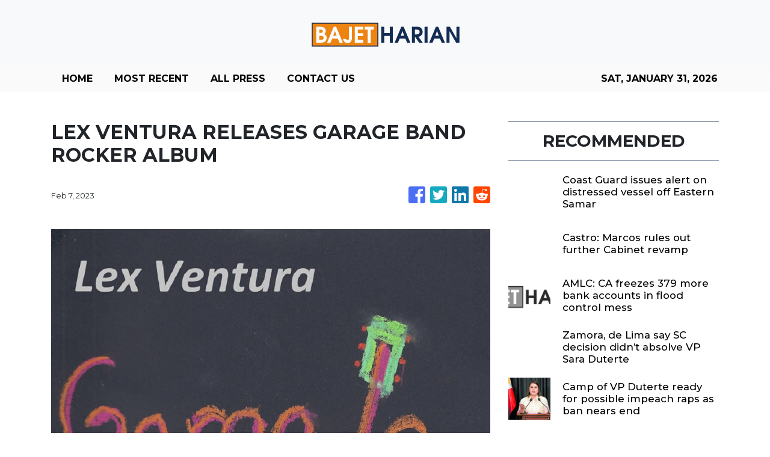

--- FILE ---
content_type: text/html; charset=utf-8
request_url: https://us-central1-vertical-news-network.cloudfunctions.net/get/fetch-include-rss
body_size: 34072
content:
[
  {
    "id": 113195949,
    "title": "Coast Guard issues alert on distressed vessel off Eastern Samar",
    "summary": "TACLOBAN CITY — The Philippine Coast Guard (PCG) has placed mariners on alert following reports of a distressed foreign vessel spotted in waters off Suluan Island in Guiuan, Eastern Samar. In a notice to mariners issued on Friday, the Coast Guard Station (CGS) Eastern Samar identified the vessel as Xiang Guang 11, with MMSI No.",
    "slug": "coast-guard-issues-alert-on-distressed-vessel-off-eastern-samar",
    "link": "https://newsinfo.inquirer.net/2175273/coast-guard-issues-alert-on-distressed-vessel-off-eastern-samar",
    "date_published": "2026-01-30T14:14:50.000Z",
    "images": "https://newsinfo.inquirer.net/files/2022/09/Eastern-Samar-map-filephoto-091322.jpg",
    "categories": "1558",
    "img_id": "0",
    "caption": "",
    "country": "Philippines",
    "source_type": "rss",
    "source": "Inquirer.net"
  },
  {
    "id": 113195950,
    "title": "Castro: Marcos rules out further Cabinet revamp",
    "summary": "MANILA, Philippines — Malacañang on Thursday said there will no longer be a revamp in the Cabinet of President Ferdinand Marcos Jr. This statement came in response to Sen. Rodante Marcoleta’s concern over the supposedly growing number of crucial Philippine government agencies that are being led by officials who are merely serving in an “acting” capacity.",
    "slug": "castro-marcos-rules-out-further-cabinet-revamp",
    "link": "https://newsinfo.inquirer.net/2175269/fwd-palace-on-rigodon",
    "date_published": "2026-01-30T13:53:33.000Z",
    "images": "https://newsinfo.inquirer.net/files/2025/08/claire-castro-20250820.png",
    "categories": "1558",
    "img_id": "0",
    "caption": "",
    "country": "Philippines",
    "source_type": "rss",
    "source": "Inquirer.net"
  },
  {
    "id": 113212483,
    "title": "AMLC: CA freezes 379 more bank accounts in flood control mess",
    "summary": "The Court of Appeals has issued a freeze order on 379 bank accounts and 55 real estate properties of personalities and entities linked to ghost flood control projects, the Anti-Money Laundering Council said on Friday.",
    "slug": "amlc-ca-freezes-379-more-bank-accounts-in-flood-control-mess",
    "link": "https://www.gmanetwork.com/news/money/economy/974835/amlc-bank-accounts-properties-flood-control-scam/story/",
    "date_published": "2026-01-30T13:42:06.000Z",
    "images": " <img width=\"auto\" height=\"150\" src=\"https://images.gmanews.tv/webpics/2025/09/destroyed_flood_control_2025_09_11_01_22_54.jpg\"/> ",
    "categories": "353,577,598,1155,1157,1158,1245,1941,1962",
    "img_id": "0",
    "caption": "",
    "country": "Philippines",
    "source_type": "rss",
    "source": "GMA Network"
  },
  {
    "id": 113195951,
    "title": "Zamora, de Lima say SC decision didn’t absolve VP Sara Duterte",
    "summary": "MANILA, Philippines — Two lawyer-lawmakers have maintained that the Supreme Court (SC) resolution upholding its stand that Vice President Sara Duterte’s impeachment was unconstitutional and did not absolve the country’s second-highest official from wrongdoing. In separate statements on Friday, San Juan Rep. Ysabel Maria Zamora and Mamamayang Liberal party-list Rep. Leila de Lima stressed that the",
    "slug": "zamora-de-lima-say-sc-decision-didnt-absolve-vp-sara-duterte",
    "link": "https://newsinfo.inquirer.net/2175264/zamora-de-lima-say-sc-decision-didnt-absolve-vp-sara-duterte",
    "date_published": "2026-01-30T13:27:33.000Z",
    "images": "https://newsinfo.inquirer.net/files/2025/10/indaysara-e1760006647908.jpg",
    "categories": "1558",
    "img_id": "0",
    "caption": "",
    "country": "Philippines",
    "source_type": "rss",
    "source": "Inquirer.net"
  },
  {
    "id": 113187720,
    "title": "Camp of VP Duterte ready for possible impeach raps as ban nears end",
    "summary": "[Updated Jan. 30, 2026, 3:52 p.m.] MANILA, Philippines — The camp of Vice President Sara Duterte is prepared for any impeachment complaint that may be filed against her once the one-year ban imposed by the Supreme Court (SC) expires in February. “‘The lawyers have been preparing. They were hired as early as the fourth quarter",
    "slug": "camp-of-vp-duterte-ready-for-possible-impeach-raps-as-ban-nears-end",
    "link": "https://newsinfo.inquirer.net/2175259/camp-of-vp-duterte-ready-for-possible-impeach-raps-as-ban-nears-end",
    "date_published": "2026-01-30T13:07:03.000Z",
    "images": "https://newsinfo.inquirer.net/files/2025/12/News1145593.jpg",
    "categories": "1558",
    "img_id": "0",
    "caption": "",
    "country": "Philippines",
    "source_type": "rss",
    "source": "Inquirer.net"
  },
  {
    "id": 113187721,
    "title": "INQToday: Oil prices seen climbing further in 1st week of February",
    "summary": "Oil prices seen climbing further in 1st week of February Motorists will see yet another wave of oil price increases in the first week of February. Diesel is slated for a sixth straight week of price hikes.  In an advisory Friday, Jetti Petroleum president Leo Bellas said the per-liter price of diesel may go up",
    "slug": "inqtoday-oil-prices-seen-climbing-further-in-1st-week-of-february",
    "link": "https://newsinfo.inquirer.net/2175251/inqtoday-oil-prices-seen-climbing-further-in-1st-week-of-february",
    "date_published": "2026-01-30T13:06:09.000Z",
    "images": "https://newsinfo.inquirer.net/files/2026/01/0130-TODAY-fuel-lazaro-asean-mayon-volcano.jpg",
    "categories": "1558",
    "img_id": "0",
    "caption": "",
    "country": "Philippines",
    "source_type": "rss",
    "source": "Inquirer.net"
  },
  {
    "id": 113212468,
    "title": "Eco Business Park 8 first look signals new industrial opportunities in JS-SEZ",
    "summary": "JOHOR BAHRU: Eco Business Park 8 (EBP8) today hosted its \"Eco Business Park 8 First Look\" event at the EcoWorld Sales Gallery in Eco Business Park II (EBPII), offering businesses and stakeholders an exclusive preview of the latest industrial development strategically located within the Johor-Singapore Special Economic Zone (JS-SEZ). Read full story",
    "slug": "eco-business-park-8-first-look-signals-new-industrial-opportunities-in-jssez",
    "link": "https://www.thestar.com.my/business/business-news/2026/01/30/eco-business-park-8-first-look-signals-new-industrial-opportunities-in-js-sez",
    "date_published": "2026-01-30T12:55:00.000Z",
    "images": "https://apicms.thestar.com.my/uploads/images/2026/01/30/3746756.jpg",
    "categories": "353,577,598,1155,1157,1158,1245,1941,1962",
    "img_id": "0",
    "caption": "",
    "country": "Malaysia",
    "source_type": "rss",
    "source": "The Stars"
  },
  {
    "id": 113187722,
    "title": "Dole: Workers affected by Binaliw landfill tragedy to get aid",
    "summary": "MANILA, Philippines — Affected workers in the Binaliw landfill tragedy and their families will be given assistance by the Department of Labor and Employment (Dole), the agency said.  Employees’ Compensation Commission (ECC) Executive Director Atty. Kaima Velasquez said the department’s commission is coordinating with Dole Central Visayas, the Social Security System, and the employer, Prime",
    "slug": "dole-workers-affected-by-binaliw-landfill-tragedy-to-get-aid",
    "link": "https://newsinfo.inquirer.net/2175249/dole-on-assistance-to-affected-workers-of-binaliw-landfill-tragedy",
    "date_published": "2026-01-30T12:45:33.000Z",
    "images": "https://newsinfo.inquirer.net/files/2026/01/binaliw-landfill-23jan2026.jpg",
    "categories": "1558",
    "img_id": "0",
    "caption": "",
    "country": "Philippines",
    "source_type": "rss",
    "source": "Inquirer.net"
  },
  {
    "id": 113212469,
    "title": "Wawasan Dengkil unit enters 25-year sublease for solar plant site",
    "summary": "PETALING JAYA: Wawasan Dengkil Holdings Bhd's indirect subsidiary, WD Solar Kedah Sdn Bhd (WDSKSB), has subleased 278.8818 acres of land in Pendang, Kedah, from Pembangunan Iltizam Sdn Bhd to house its solar photovoltaic (PV) plant there. Read full story",
    "slug": "wawasan-dengkil-unit-enters-25year-sublease-for-solar-plant-site",
    "link": "https://www.thestar.com.my/business/business-news/2026/01/30/wawasan-dengkil-unit-enters-25-year-sublease-for-solar-plant-site",
    "date_published": "2026-01-30T12:35:00.000Z",
    "images": "https://apicms.thestar.com.my/uploads/images/2026/01/30/3746785.jpg",
    "categories": "353,577,598,1155,1157,1158,1245,1941,1962",
    "img_id": "0",
    "caption": "",
    "country": "Malaysia",
    "source_type": "rss",
    "source": "The Stars"
  },
  {
    "id": 113187723,
    "title": "LTO summons SUV driver caught throwing drink at motorist’s windshield",
    "summary": "MANILA, Philippines ��� The Land Transportation Office (LTO) has summoned the driver of a sports utility vehicle (SUV) who was caught in a viral video throwing a beverage at another motorist’s windshield on a public road. The LTO said in a statement on Friday that it is still determining the identity of the male driver,",
    "slug": "lto-summons-suv-driver-caught-throwing-drink-at-motorists-windshield",
    "link": "https://newsinfo.inquirer.net/2175240/lto-summons-suv-driver-caught-throwing-drink-at-motorists-windshield",
    "date_published": "2026-01-30T12:29:46.000Z",
    "images": "https://newsinfo.inquirer.net/files/2026/01/image-20.png",
    "categories": "1558",
    "img_id": "0",
    "caption": "",
    "country": "Philippines",
    "source_type": "rss",
    "source": "Inquirer.net"
  },
  {
    "id": 113212470,
    "title": "ICT Zone Asia secures RM23.82mil hardware deal",
    "summary": "KUALA LUMPUR: ICT Zone Asia Bhd's wholly-owned subsidiary, ICT Zone Sdn Bhd, has accepted a purchase order worth RM23.82mil for the trading of ICT hardware. Read full story",
    "slug": "ict-zone-asia-secures-rm2382mil-hardware-deal",
    "link": "https://www.thestar.com.my/business/business-news/2026/01/30/ict-zone-asia-secures-rm2382mil-hardware-deal",
    "date_published": "2026-01-30T12:28:00.000Z",
    "images": "https://apicms.thestar.com.my/uploads/images/2026/01/30/3746734.jpg",
    "categories": "353,577,598,1155,1157,1158,1245,1941,1962",
    "img_id": "0",
    "caption": "",
    "country": "Malaysia",
    "source_type": "rss",
    "source": "The Stars"
  },
  {
    "id": 113212471,
    "title": "Fire hits Kumpulan Jetson subsidiary’s Port Klang factory",
    "summary": "KUALA LUMPUR: Kumpulan Jetson Bhd said a fire broke out at one of the two factories operated by its indirect wholly owned subsidiary, GRP Sdn Bhd, in Port Klang on Jan 29. Read full story",
    "slug": "fire-hits-kumpulan-jetson-subsidiarys-port-klang-factory",
    "link": "https://www.thestar.com.my/business/business-news/2026/01/30/fire-hits-kumpulan-jetson-subsidiarys-port-klang-factory",
    "date_published": "2026-01-30T12:11:00.000Z",
    "images": "https://apicms.thestar.com.my/uploads/images/2026/01/30/3746717.jpg",
    "categories": "353,577,598,1155,1157,1158,1245,1941,1962",
    "img_id": "0",
    "caption": "",
    "country": "Malaysia",
    "source_type": "rss",
    "source": "The Stars"
  },
  {
    "id": 113187724,
    "title": "LTFRB to offer mobile franchising services in Bohol every Friday",
    "summary": "TAGBILARAN CITY — The Land Transportation Franchising and Regulatory Board–Region 7 (LTFRB-7) will hold mobile franchising operations and other services in Bohol every Friday starting February 6, in coordination with the provincial government of Bohol. The weekly activity was announced by LTFRB-7 officer-in-charge, regional director Eugenio Ibo Jr., during a courtesy visit to Governor Erico",
    "slug": "ltfrb-to-offer-mobile-franchising-services-in-bohol-every-friday",
    "link": "https://newsinfo.inquirer.net/2175224/ltfrb-to-offer-mobile-franchising-services-in-bohol-every-friday",
    "date_published": "2026-01-30T12:09:41.000Z",
    "images": "https://newsinfo.inquirer.net/files/2022/09/Bohol-map-filephoto-091322.jpg",
    "categories": "1558",
    "img_id": "0",
    "caption": "",
    "country": "Philippines",
    "source_type": "rss",
    "source": "Inquirer.net"
  },
  {
    "id": 113187725,
    "title": "Sotto backs Charter change after SC ruling on Sara Duterte impeachment",
    "summary": "MANILA, Philippines — Senate President Vicente Sotto III said he will support any effort for Charter change following the Supreme Court’s decision to uphold the unconstitutionality of the articles of impeachment against Vice President Sara Duterte.  Speaking to reporters in an online interview on Friday, Sotto said he intends to meet with House of Representatives",
    "slug": "sotto-backs-charter-change-after-sc-ruling-on-sara-duterte-impeachment",
    "link": "https://newsinfo.inquirer.net/2175227/sotto-on-charter-change-after-sc-decision-re-impeachment",
    "date_published": "2026-01-30T12:08:33.000Z",
    "images": "https://newsinfo.inquirer.net/files/2021/09/duterte-sotto.jpeg",
    "categories": "1558",
    "img_id": "0",
    "caption": "",
    "country": "Philippines",
    "source_type": "rss",
    "source": "Inquirer.net"
  },
  {
    "id": 113212472,
    "title": "Placing Malaysia Airlines in a better position",
    "summary": "WHEN Malaysia Aviation Group (MAG) hosted a financiers' meeting more than a decade ago, fewer than 20 people attended. Read full story",
    "slug": "placing-malaysia-airlines-in-a-better-position",
    "link": "https://www.thestar.com.my/business/insight/2026/01/30/placing-malaysia-airlines-in-a-better-position",
    "date_published": "2026-01-30T12:05:00.000Z",
    "images": "https://apicms.thestar.com.my/uploads/images/2026/01/30/3746764.jpg",
    "categories": "353,577,598,1155,1157,1158,1245,1941,1962",
    "img_id": "0",
    "caption": "",
    "country": "Malaysia",
    "source_type": "rss",
    "source": "The Stars"
  },
  {
    "id": 113175869,
    "title": "Albay lawmaker seeks tax-free honoraria for teachers, poll workers",
    "summary": "LIGAO CITY — An Albay lawmaker has filed a bill seeking to exempt the honoraria and allowances of teachers and other election workers from income tax, saying they deserve to receive their pay in full for performing demanding and often risky election duties. House Bill No. 7387, filed by Albay 3rd District Rep. Raymond Adrian",
    "slug": "albay-lawmaker-seeks-taxfree-honoraria-for-teachers-poll-workers",
    "link": "https://newsinfo.inquirer.net/2175215/albay-lawmaker-seeks-tax-free-honoraria-for-teachers-poll-workers",
    "date_published": "2026-01-30T11:57:48.000Z",
    "images": "https://newsinfo.inquirer.net/files/2022/09/Albay-map-filephoto-091322.jpg",
    "categories": "1558",
    "img_id": "0",
    "caption": "",
    "country": "Philippines",
    "source_type": "rss",
    "source": "Inquirer.net"
  },
  {
    "id": 113212473,
    "title": "SDS Group’s London Bakery acquires 14.32 ha in Johor for RM101.7mil",
    "summary": "KUALA LUMPUR: SDS Group Bhd's (SDSG) wholly owned subsidiary London Bakery Sdn Bhd has acquired 14.32 hectares in Tebrau, Johor for RM101.7 million cash. Read full story",
    "slug": "sds-groups-london-bakery-acquires-1432-ha-in-johor-for-rm1017mil",
    "link": "https://www.thestar.com.my/business/business-news/2026/01/30/sds-groups-london-bakery-acquires-1432-ha-in-johor-for-rm1017mil",
    "date_published": "2026-01-30T11:57:00.000Z",
    "images": "https://apicms.thestar.com.my/uploads/images/2026/01/30/3746697.jpg",
    "categories": "353,577,598,1155,1157,1158,1245,1941,1962",
    "img_id": "0",
    "caption": "",
    "country": "Malaysia",
    "source_type": "rss",
    "source": "The Stars"
  },
  {
    "id": 113212484,
    "title": "Grab, Move It expand emergency insurance partnership with Cocolife",
    "summary": "Grab Philippines and its motorcycle taxi arm Move It have expanded their emergency insurance partnership with Cocolife.",
    "slug": "grab-move-it-expand-emergency-insurance-partnership-with-cocolife",
    "link": "https://www.gmanetwork.com/news/money/companies/974823/grab-move-it-expand-emergency-insurance-partnership-with-cocolife/story/",
    "date_published": "2026-01-30T11:49:49.000Z",
    "images": " <img width=\"auto\" height=\"150\" src=\"https://images.gmanews.tv/webpics/2018/01/Grab4_2018_01_30_14_35_27.jpg\"/> ",
    "categories": "353,577,598,1155,1157,1158,1245,1941,1962",
    "img_id": "0",
    "caption": "",
    "country": "Philippines",
    "source_type": "rss",
    "source": "GMA Network"
  },
  {
    "id": 113175870,
    "title": "Families identified 9 of 11 bodies recovered in Basilan waters",
    "summary": "PAGADIAN CITY, Zamboanga del Sur—Family members identified nine of 11 bodies fished out of the waters of Hadji Muhtamad town, Basilan, on Thursday, authorities said. According to an advisory from Basilan’s Provincial Disaster Risk Reduction and Management Office (PDRRMO), four of the identified fatalities are from Sulu, while five are from Zamboanga City. Julkipli Ahijon",
    "slug": "families-identified-9-of-11-bodies-recovered-in-basilan-waters",
    "link": "https://newsinfo.inquirer.net/2175199/families-identified-9-of-11-bodies-recovered-in-basilan-waters",
    "date_published": "2026-01-30T11:47:43.000Z",
    "images": "https://newsinfo.inquirer.net/files/2022/09/Basilan-map-filephoto-091522.jpg",
    "categories": "1558",
    "img_id": "0",
    "caption": "",
    "country": "Philippines",
    "source_type": "rss",
    "source": "Inquirer.net"
  },
  {
    "id": 113175871,
    "title": "Why expats love and loathe life in the Philippines",
    "summary": "MANILA, Philippines—On paper, the Philippines should be an expat’s dream. Money goes far. Smiles come easily. Making friends, by most accounts, is effortless. But for many, the first days in the country are defined by smaller, human moments — moments that show how welcome can coexist with bewilderment. “One thing I’ve personally noticed is inefficiency",
    "slug": "why-expats-love-and-loathe-life-in-the-philippines",
    "link": "https://newsinfo.inquirer.net/2175213/why-expats-love-and-loathe-life-in-ph-survey",
    "date_published": "2026-01-30T11:47:40.000Z",
    "images": "https://newsinfo.inquirer.net/files/2026/01/WhatsApp-Image-2026-01-30-at-16.12.19.jpeg",
    "categories": "1558",
    "img_id": "0",
    "caption": "",
    "country": "Philippines",
    "source_type": "rss",
    "source": "Inquirer.net"
  },
  {
    "id": 113212474,
    "title": "Carlo Rino eyes Main Market transfer by 2H26",
    "summary": "PETALING JAYA: Carlo Rino Group Bhd is proposing to transfer its listing status from the ACE Market to the Main Market of Bursa Malaysia Securities. Read full story",
    "slug": "carlo-rino-eyes-main-market-transfer-by-2h26",
    "link": "https://www.thestar.com.my/business/business-news/2026/01/30/carlo-rino-eyes-main-market-transfer-by-2h26",
    "date_published": "2026-01-30T11:37:00.000Z",
    "images": "https://apicms.thestar.com.my/uploads/images/2026/01/30/3746687.jpg",
    "categories": "353,577,598,1155,1157,1158,1245,1941,1962",
    "img_id": "0",
    "caption": "",
    "country": "Malaysia",
    "source_type": "rss",
    "source": "The Stars"
  },
  {
    "id": 113187726,
    "title": "MMDA says carpooling on Edsa Busway faces many issues, requires study",
    "summary": "MANILA, Philippines — Metropolitan Manila Development Authority (MMDA) Chair Don Artes has admitted that carpooling on the Epifanio de los Santos Avenue (Edsa) Busway is associated with many issues, but said that the agency would still study General Manager Nicolas Torre III’s suggestion. In a press conference on Friday, Artes noted that Torre was not",
    "slug": "mmda-says-carpooling-on-edsa-busway-faces-many-issues-requires-study",
    "link": "https://newsinfo.inquirer.net/2175196/mmda-says-carpooling-on-edsa-busway-faces-many-issues-requires-study",
    "date_published": "2026-01-30T11:30:50.000Z",
    "images": "https://newsinfo.inquirer.net/files/2026/01/Screenshot-2026-01-30-at-12.19.46-PM.png",
    "categories": "1558",
    "img_id": "0",
    "caption": "",
    "country": "Philippines",
    "source_type": "rss",
    "source": "Inquirer.net"
  },
  {
    "id": 113187727,
    "title": "PCG’s 44-meter ships ferry stranded passengers after Basilan tragedy",
    "summary": "MANILA, Philippines — The 44-meter vessels of the Philippine Coast Guard (PCG) ferried stranded passengers in routes where a shipping line — whose operations have been suspended over the fatal Basilan tragedy — served as the sole provider. The PCG said BRP Tubbataha (MRRV-4401) on Friday conducted a free ride program for sea passengers from Isabela",
    "slug": "pcgs-44meter-ships-ferry-stranded-passengers-after-basilan-tragedy",
    "link": "https://newsinfo.inquirer.net/2175194/pcgs-44-meter-ships-ferry-stranded-passengers-after-basilan-tragedy",
    "date_published": "2026-01-30T11:27:36.000Z",
    "images": "https://newsinfo.inquirer.net/files/2026/01/tubbataha-capones-3jan2026.png",
    "categories": "1558",
    "img_id": "0",
    "caption": "",
    "country": "Philippines",
    "source_type": "rss",
    "source": "Inquirer.net"
  },
  {
    "id": 113187728,
    "title": "Kanlaon shows increased unrest, emits superheated gas",
    "summary": "MANILA, Philippines — The Philippine Institute of Volcanology and Seismology (Phivolcs) said Negros’ Kanlaon Volcano remains at alert level 2 – meaning increased unrest – after being recorded releasing superheated gas on Wednesday.   READ: Phivolcs: Kanlaon Volcano shows increased seismic activity Based on the issued 24-hour observation summary of the volcano’s activities from 12 a.m.",
    "slug": "kanlaon-shows-increased-unrest-emits-superheated-gas",
    "link": "https://newsinfo.inquirer.net/2175192/kanlaon-remains-at-alert-level-2-as-it-emits-superheated-gas",
    "date_published": "2026-01-30T11:24:31.000Z",
    "images": "https://newsinfo.inquirer.net/files/2026/01/Kanlaon-Volcano-30January20262.jpg",
    "categories": "1558",
    "img_id": "0",
    "caption": "",
    "country": "Philippines",
    "source_type": "rss",
    "source": "Inquirer.net"
  },
  {
    "id": 113175872,
    "title": "Slain cop’s son found ‘wrapped in plastic tape’ in Tarlac — police",
    "summary": "MANILA, Philippines — The son of a police officer earlier found dead in Bulacan was also found dead, his body “wrapped in plastic tape,” at a calamansi farm in Victoria, Tarlac, the police said. The Southern Police District (SPD) previously identified the slain officer as 38-year-old Senior Master Sgt. Diane Marie Mollenido, who was last",
    "slug": "slain-cops-son-found-wrapped-in-plastic-tape-in-tarlac-police",
    "link": "https://newsinfo.inquirer.net/2175189/slain-cops-son-found-dead-wrapped-in-plastic-tape-in-tarlac-police",
    "date_published": "2026-01-30T11:20:34.000Z",
    "images": "https://newsinfo.inquirer.net/files/2026/01/mollenido-son-30jan2026.png",
    "categories": "1558",
    "img_id": "0",
    "caption": "",
    "country": "Philippines",
    "source_type": "rss",
    "source": "Inquirer.net"
  },
  {
    "id": 113212475,
    "title": "MTAG unit proposes RM53.6mil land acquisition in Tebrau",
    "summary": "PETALING JAYA: MTAG Group Bhd wholly-owned unit MTAG Land Sdn Bhd has proposed to buy a vacant land from Grand Focus Sdn Bhd for RM53.6mil cash. Read full story",
    "slug": "mtag-unit-proposes-rm536mil-land-acquisition-in-tebrau",
    "link": "https://www.thestar.com.my/business/business-news/2026/01/30/mtag-unit-proposes-rm536mil-land-acquisition-in-tebrau",
    "date_published": "2026-01-30T11:19:00.000Z",
    "images": "https://apicms.thestar.com.my/uploads/images/2026/01/30/3746672.jpg",
    "categories": "353,577,598,1155,1157,1158,1245,1941,1962",
    "img_id": "0",
    "caption": "",
    "country": "Malaysia",
    "source_type": "rss",
    "source": "The Stars"
  },
  {
    "id": 113212476,
    "title": "Ringgit closes lower amid US Fed leadership speculations",
    "summary": "KUALA LUMPUR: The ringgit closed lower against the US dollar on the last trading day of the week, pressured by renewed demand for the greenback amid speculations surrounding the future leadership of the United States Federal Reserve (Fed). Read full story",
    "slug": "ringgit-closes-lower-amid-us-fed-leadership-speculations",
    "link": "https://www.thestar.com.my/business/business-news/2026/01/30/ringgit-closes-lower-amid-us-fed-leadership-speculations",
    "date_published": "2026-01-30T11:03:00.000Z",
    "images": "https://apicms.thestar.com.my/uploads/images/2026/01/30/3746667.jpg",
    "categories": "353,577,598,1155,1157,1158,1245,1941,1962",
    "img_id": "0",
    "caption": "",
    "country": "Malaysia",
    "source_type": "rss",
    "source": "The Stars"
  },
  {
    "id": 113175873,
    "title": "PNP sets airport security audit after cop shoots passenger over stab try",
    "summary": "MANILA, Philippines — Philippine National Police (PNP) chief Gen. Jose Melencio Nartatez Jr. ordered an audit of airport security across the country after police shot a passenger who allegedly resisted inspection and tried to stab an officer at the Iloilo International Airport. “The PNP is already working closely with the Civil Aviation Authority of the",
    "slug": "pnp-sets-airport-security-audit-after-cop-shoots-passenger-over-stab-try",
    "link": "https://newsinfo.inquirer.net/2175186/pnp-airport-security-audit-after-cop-shoots-passenger-over-stab-try",
    "date_published": "2026-01-30T11:02:34.000Z",
    "images": "https://newsinfo.inquirer.net/files/2025/10/1000021671-1.png",
    "categories": "1558",
    "img_id": "0",
    "caption": "",
    "country": "Philippines",
    "source_type": "rss",
    "source": "Inquirer.net"
  },
  {
    "id": 113212477,
    "title": "Pekat secures 21-year PPA for solar and battery project in Pahang",
    "summary": "PETALING JAYA: Pekat Group Bhd's wholly-owned subsidiary, Pentas RE Sdn Bhd has signed a 21-year Power Purchase Agreement (PPA) with an undisclosed entity for the development of a 25MWac solar photovoltaic facility integrated with a 40MWh battery energy storage system in Daerah Kuantan, Pahang. Read full story",
    "slug": "pekat-secures-21year-ppa-for-solar-and-battery-project-in-pahang",
    "link": "https://www.thestar.com.my/business/business-news/2026/01/30/pekat-secures-21-year-ppa-for-solar-and-battery-project-in-pahang",
    "date_published": "2026-01-30T10:48:00.000Z",
    "images": "https://apicms.thestar.com.my/uploads/images/2026/01/30/3746658.jpg",
    "categories": "353,577,598,1155,1157,1158,1245,1941,1962",
    "img_id": "0",
    "caption": "",
    "country": "Malaysia",
    "source_type": "rss",
    "source": "The Stars"
  },
  {
    "id": 113175874,
    "title": "Solon: 2 Pangasinan towns have varying prices for infra materials",
    "summary": "MANILA, Philippines — A lawmaker has questioned why two neighboring towns in Pangasinanuse different price rates for infrastructure materials set for their respective districts. At the hearing of the House of Representatives’ committee on the North Luzon quadrangle, Pangasinan Rep. Ramon Guico asked Public Works Undersecretary for Luzon Arthur Bisnar why there are discrepancies in the price",
    "slug": "solon-2-pangasinan-towns-have-varying-prices-for-infra-materials",
    "link": "https://newsinfo.inquirer.net/2175182/solon-2-pangasinan-towns-have-varying-prices-for-infra-materials",
    "date_published": "2026-01-30T10:39:33.000Z",
    "images": "https://newsinfo.inquirer.net/files/2025/09/exposed-bars-flood-control-project.jpeg",
    "categories": "1558",
    "img_id": "0",
    "caption": "",
    "country": "Philippines",
    "source_type": "rss",
    "source": "Inquirer.net"
  },
  {
    "id": 113175875,
    "title": "DSWD shuts down unlicensed care facility in Laguna",
    "summary": "MANILA, Philippines – The Department of Social Welfare and Development (DSWD) has shut down an unlicensed care facility in Barangay Landayan, San Pedro, Laguna, owned and managed by vlogger Benjie Perillo, popularly known as BenchTV. In a news release Friday, DSWD spokesperson Assistant Secretary Irene Dumlao said the operation was conducted by the agency’s Standards Bureau",
    "slug": "dswd-shuts-down-unlicensed-care-facility-in-laguna",
    "link": "https://newsinfo.inquirer.net/2175174/dswd-shuts-down-unlicensed-care-facility-in-laguna",
    "date_published": "2026-01-30T10:30:07.000Z",
    "images": "https://newsinfo.inquirer.net/files/2024/02/Department-of-Social-Welfare-and-Development-DSWD-logos-2024.png",
    "categories": "1558",
    "img_id": "0",
    "caption": "",
    "country": "Philippines",
    "source_type": "rss",
    "source": "Inquirer.net"
  },
  {
    "id": 113174305,
    "title": "Oil prices seen climbing further in 1st week of February",
    "summary": "MANILA, Philippines — Motorists will see yet another wave of oil price increases in the first week of February. Diesel is slated for a sixth straight week of price hikes.  In an advisory Friday, Jetti Petroleum president Leo Bellas said the per-liter price of diesel may go up by P1.30 to P1.50 on Feb. 3.",
    "slug": "oil-prices-seen-climbing-further-in-1st-week-of-february",
    "link": "https://business.inquirer.net/571608/oil-prices-seen-climbing-further-in-1st-week-of-february",
    "date_published": "2026-01-30T10:27:03.000Z",
    "images": "https://business.inquirer.net/files/2025/06/oil-fuel-filephoto.png",
    "categories": "353,577,598,1155,1157,1158,1245,1941,1962",
    "img_id": "0",
    "caption": "",
    "country": "Philippines",
    "source_type": "rss",
    "source": "Inquirer.net"
  },
  {
    "id": 113212485,
    "title": "Most PH banks to keep credit standards steady in Q1 2026, BSP survey shows",
    "summary": "Majority of Philippine banks expect to keep their credit standards unchanged for both businesses and households this year as demand is projected to be sustained, results of a survey released Friday by the Bangko Sentral ng Pilipinas (BSP) showed.",
    "slug": "most-ph-banks-to-keep-credit-standards-steady-in-q1-2026-bsp-survey-shows",
    "link": "https://www.gmanetwork.com/news/money/economy/974811/most-ph-banks-to-keep-credit-standards-steady-in-q1-2026-bsp-survey-shows/story/",
    "date_published": "2026-01-30T10:10:16.000Z",
    "images": " <img width=\"auto\" height=\"150\" src=\"https://images.gmanews.tv/webpics/2021/06/2021-06-15T094200Z_708879492_RC2X0O9QFZ8J_RTRMADP_3_EMERGING-MARKETS-ASIA_2021_06_15_20_57_01.JPG\"/> ",
    "categories": "353,577,598,1155,1157,1158,1245,1941,1962",
    "img_id": "0",
    "caption": "",
    "country": "Philippines",
    "source_type": "rss",
    "source": "GMA Network"
  },
  {
    "id": 113175876,
    "title": "Mayon Volcano’s effusive eruptions continue for 23rd day",
    "summary": "MANILA, Philippines — Mayon Volcano remains at Alert Level 3 after effusive eruptions have been monitored for 23 consecutive days on Thursday, Phivolcs said Friday, Jan. 30, advising that entry into the 6-kilometer Permanent Danger Zone must be prohibited. READ: Mayon Volcano stays at Alert Level 3 as activity persists – Phivolcs The Philippine Institute",
    "slug": "mayon-volcanos-effusive-eruptions-continue-for-23rd-day",
    "link": "https://newsinfo.inquirer.net/2175170/mayon-effusive-eruption-23rd-day",
    "date_published": "2026-01-30T10:06:44.000Z",
    "images": "https://newsinfo.inquirer.net/files/2026/01/Mayon-Volcano-30January2026.jpg",
    "categories": "1558",
    "img_id": "0",
    "caption": "",
    "country": "Philippines",
    "source_type": "rss",
    "source": "Inquirer.net"
  },
  {
    "id": 113212486,
    "title": "PH one of ASEAN's top tourism economies --WTTC",
    "summary": "The Philippines is among the strongest tourism economies in the ASEAN region, ranking first in terms of tourism gross domestic product (GDP) in the region for the year 2025, according to the 2025 World Travel and Tourism Council (WTTC) Economic Impact Report released by the Department of Tourism (DOT).",
    "slug": "ph-one-of-aseans-top-tourism-economies-wttc",
    "link": "https://www.gmanetwork.com/news/money/economy/974810/ph-one-of-asean-s-top-tourism-economies-wttc/story/",
    "date_published": "2026-01-30T10:03:25.000Z",
    "images": " <img width=\"auto\" height=\"150\" src=\"https://images.gmanews.tv/webpics/2025/01/AFP__20221008__32KY6XX__v1__HighRes__PhilippinesTourism_2025_01_22_17_57_15.jpg\"/> ",
    "categories": "353,577,598,1155,1157,1158,1245,1941,1962",
    "img_id": "0",
    "caption": "",
    "country": "Philippines",
    "source_type": "rss",
    "source": "GMA Network"
  },
  {
    "id": 113203439,
    "title": "Unemployed man nabbed for molesting, assaulting nine-year-old",
    "summary": "HULU SELANGOR: A nine-year-old girl was attacked and molested by an unknown man at a night market along Jalan Bakawali, in Bukit Sentosa here. Read full story",
    "slug": "unemployed-man-nabbed-for-molesting-assaulting-nineyearold",
    "link": "https://www.thestar.com.my/news/nation/2026/01/30/unemployed-man-nabbed-for-molesting-assaulting-nine-year-old",
    "date_published": "2026-01-30T09:56:00.000Z",
    "images": "https://apicms.thestar.com.my/uploads/images/2026/01/30/3746560.jpg",
    "categories": "1558",
    "img_id": "0",
    "caption": "",
    "country": "Malaysia",
    "source_type": "rss",
    "source": "The Stars"
  },
  {
    "id": 113203453,
    "title": "Court to hear judicial review over Azilah's 'ordered to kill' SD in June",
    "summary": "Altantuya's father seeks court to compel probe into claims of orders from 'higher authorities'.",
    "slug": "court-to-hear-judicial-review-over-azilahs-ordered-to-kill-sd-in-june",
    "link": "https://www.malaysiakini.com/news/767003",
    "date_published": "2026-01-30T09:51:40.000Z",
    "images": "",
    "categories": "1558",
    "img_id": "0",
    "caption": "",
    "country": "Malaysia",
    "source_type": "rss",
    "source": "Malaysia Kini"
  },
  {
    "id": 113205348,
    "title": "PH eyes targeted measures to attract more Russian tourists",
    "summary": "CEBU CITY – The Philippines is banking on targeted measures to lure in more Russian tourists.\nTourism Secretary Christina Garcia Frasco said these measures include direct charter flights and Russian-language guide training.\n“From chartered flights with direct access to Kalibo from the region, welcoming our Russian visitors and widening options for our destinations, to language training in our Russian language for tour guides, to responding to what many Russian tourists increasingly seek, we are developing study programs as a public travel product combining leisure with practical learning,” Frasco said during the 5th Meeting of ASEAN Plus Russian Federation Tourism Ministers on Friday, Jan. 30, at Nustar Resort and Casino here.\nFrasco said the Philippines’ approach reflects the need to rebuild traveler confidence through reliable connectivity, clear information, consistent standards, and skilled human capital capable of delivering world-class visitor experiences.\n“From the Philippine perspective, we are pursuing concrete initiatives that reflect this approach,” Frasco said.\nDirect flights via Iraero Airlines started transporting visitors from Russian cities like Irkutsk and Khabarovsk to Kalibo in the Philippines last October. \nFrasco pointed out that the Philippines is also developing study programs as a travel product, responding to the growing interest among Russian tourists in experiences that combine leisure with practical learning.\nShe said the meeting was important as travel continues to sustain livelihood and renew trust through human encounters.\n“When visitors are welcomed with dignity and return home with respect for the places and people they have met, tourism becomes a steady form of people-to-people diplomacy,” she said.\nAccording to Frasco, the ASEAN and the Russian Federation share significant opportunities for cooperation, but said the lessons of recent years underscore the need to build confidence in travel systems to ensure tourism can rebound and flourish.\nAfter this year’s meeting, Frasco said discussions on the ASEAN-Russian Federation Tourism Work Plan for 2026 and beyond will focus on sustainable tourism, digital transformation, innovation, stronger capacity building and knowledge exchange, and joint promotion to present destinations more coherently and with greater impact.\n“The Philippines encourages a candid and constructive exchange focused on concrete deliverables for our peoples,” Frasco said.\nNikita Kondratyev, director general of the Department for Multilateral Economic Cooperation and Special Projects of the Russian Federation, thanked the Philippines for hosting the meeting.\n“I would like to thank the Philippines for the warm hospitality and welcome here,” said Kondratyev.\nThe Russian delegation assured its support for the finalizing the ASEAN-Russian Federation Tourism Work Plan for 2026-2030.\nKondratyev said initiatives under the plan would help provide more accessible and seamless travel, particularly given the popularity of ASEAN destinations among Russian tourists.\n“Taking into account the popularity of the ASEAN countries among the Russian tourists. The actions under this plan will contribute to providing an accessible and seamless travel,” said Kondratyev.",
    "slug": "ph-eyes-targeted-measures-to-attract-more-russian-tourists",
    "link": "https://mb.com.ph/article/10903642/philippines/visayas/ph-eyes-targeted-measures-to-attract-more-russian-tourists",
    "date_published": "2026-01-30T09:51:00.000Z",
    "images": "https://mb.com.ph/manilabulletin/uploads/images/2026/01/30/75532.webp",
    "categories": "1558",
    "img_id": "0",
    "caption": "",
    "country": "Philippines",
    "source_type": "rss",
    "source": "Manila Bulletin"
  },
  {
    "id": 113203456,
    "title": "Senior military leader inspects HCM City-based coast guard ahead of Tết\r\n\r\n\r\n",
    "summary": "A Ministry of National Defence delegation led by Lieutenant General Lê Quang Đạo, Deputy Chief of the General Staff of the Việt Nam People’s Army, on January 29 visited and inspected the Việt Nam Coast Guard Region No. 3 Command in HCM City, extending Tết (Lunar New Year) greetings ahead of the 2026 holiday.",
    "slug": "senior-military-leader-inspectshcm-citybased-coast-guard-ahead-of-tet",
    "link": "https://vnanet.vn/en/tin-tuc/society-1007/senior-military-leader-inspectshcm-city-based-coast-guard-ahead-of-tet-8563387.html",
    "date_published": "2026-01-30T09:48:14.000Z",
    "images": "https://vnanet.vn/Data/Articles/2026/01/30/8563387/vna_potal_senior_military_leader_inspects%C2%A0hcm_city-based_coast_guard_ahead_of_tet_small.JPG",
    "categories": "1558",
    "img_id": "0",
    "caption": "",
    "country": "Vietnam",
    "source_type": "rss",
    "source": "VNAnet"
  },
  {
    "id": 113203454,
    "title": "PM shoots down call for explanation on land 'ceded' to Indonesia",
    "summary": "Anwar says opposition must bear responsibility for making false accusations.",
    "slug": "pm-shoots-down-call-for-explanation-on-land-ceded-to-indonesia",
    "link": "https://www.malaysiakini.com/news/767001",
    "date_published": "2026-01-30T09:47:01.000Z",
    "images": "",
    "categories": "1558",
    "img_id": "0",
    "caption": "",
    "country": "Malaysia",
    "source_type": "rss",
    "source": "Malaysia Kini"
  },
  {
    "id": 113202959,
    "title": "Malaysia&#039;s Zus Coffee expands into Thailand, eyes 50 outlets by 2026",
    "summary": "BANGKOK: Malaysian coffee chain Zus Coffee plans to open 50 outlets in Thailand in 2026, following its official debut in the Kingdom on Friday. Read full story",
    "slug": "malaysia039s-zus-coffee-expands-into-thailand-eyes-50-outlets-by-2026",
    "link": "https://www.thestar.com.my/business/business-news/2026/01/30/malaysia039s-zus-coffee-expands-into-thailand-eyes-50-outlets-by-2026",
    "date_published": "2026-01-30T09:43:00.000Z",
    "images": "https://apicms.thestar.com.my/uploads/images/2026/01/30/3746495.jpg",
    "categories": "353,577,598,1155,1157,1158,1245,1941,1962",
    "img_id": "0",
    "caption": "",
    "country": "Malaysia",
    "source_type": "rss",
    "source": "The Stars"
  },
  {
    "id": 113203457,
    "title": "Việt Nam remains a bright spot for growth, integration: Argentine scholar",
    "summary": "Việt Nam's ability to maintain stable growth while expanding exports to markets with high standards and stringent entry barriers reflects the economy’s flexibility and effective adaptability.",
    "slug": "viet-nam-remains-a-bright-spot-for-growth-integration-argentine-scholar",
    "link": "https://vnanet.vn/en/tin-tuc/society-1007/viet-nam-remains-a-bright-spot-for-growth-integration-argentine-scholar-8563350.html",
    "date_published": "2026-01-30T09:38:12.000Z",
    "images": "https://vnanet.vn/Data/Articles/2026/01/30/8563350/vna_potal_viet_nam_remains_a_bright_spot_for_growth_integration_argentine_scholar_small.jpg",
    "categories": "1558",
    "img_id": "0",
    "caption": "",
    "country": "Vietnam",
    "source_type": "rss",
    "source": "VNAnet"
  },
  {
    "id": 113202964,
    "title": "MYEG, PEZA renew partnership for locators' digital payment options",
    "summary": "Electronic solutions provider MYEG Philippines Inc. has renewed its partnership with the Philippine Economic Zone Authority (PEZA), giving locators access to over 100,000 payment options across the country.",
    "slug": "myeg-peza-renew-partnership-for-locators-digital-payment-options",
    "link": "https://www.gmanetwork.com/news/money/companies/974806/myeg-peza-renew-partnership-locators-digital-payment/story/",
    "date_published": "2026-01-30T09:38:07.000Z",
    "images": " <img width=\"auto\" height=\"150\" src=\"https://images.gmanews.tv/webpics/2026/01/MYEG,_PEZA_renew_partnership_for_digital_payment_options_Courtesy_MYEG_20260130_2026_01_30_17_35_47.jpg\"/> ",
    "categories": "353,577,598,1155,1157,1158,1245,1941,1962",
    "img_id": "0",
    "caption": "",
    "country": "Philippines",
    "source_type": "rss",
    "source": "GMA Network"
  },
  {
    "id": 113165283,
    "title": "Checkpoint uncovers P300-M suspected smuggled gadgets",
    "summary": "MANILA, Philippines — Routine traffic inspections at a checkpoint in Quezon City uncovered nearly P300 million worth of gadgets believed to have been smuggled, officials said on Thursday. Philippine National Police Highway Patrol Group (HPG) personnel stopped four aluminum vans early on Wednesday along Mindanao Avenue in Barangay Bahay Toro as part of Oplan Sita",
    "slug": "checkpoint-uncovers-p300m-suspected-smuggled-gadgets",
    "link": "https://newsinfo.inquirer.net/2175159/checkpoint-uncovers-p-300-m-suspected-smuggled-gadgets",
    "date_published": "2026-01-30T09:34:30.000Z",
    "images": "https://newsinfo.inquirer.net/files/2026/01/gadgets-30jan2026-scaled.jpg",
    "categories": "1558",
    "img_id": "0",
    "caption": "",
    "country": "Philippines",
    "source_type": "rss",
    "source": "Inquirer.net"
  },
  {
    "id": 113165284,
    "title": "MMDA sets temporary road closures for MRT-7 girder installation",
    "summary": "MANILA, Philippines — Some roads along North Edsa to West Avenue will be temporarily closed from February to May due to the installation of the Metro Rail Transit Line 7 (MRT-7) turnback steel box girder. The Metropolitan Manila Development Authority (MMDA) announced this in a press conference with the Department of Transportation (DOTr) and the",
    "slug": "mmda-sets-temporary-road-closures-for-mrt7-girder-installation",
    "link": "https://newsinfo.inquirer.net/2175156/mmda-road-closure-for-mrt-7-girder-installation",
    "date_published": "2026-01-30T09:31:50.000Z",
    "images": "https://newsinfo.inquirer.net/files/2026/01/mrt-30jan2026.png",
    "categories": "1558",
    "img_id": "0",
    "caption": "",
    "country": "Philippines",
    "source_type": "rss",
    "source": "Inquirer.net"
  },
  {
    "id": 113205349,
    "title": "Fan-favorite Donna Vekic barges into PH Open finals",
    "summary": "Croatian Donna Vekic cruised into the finals after hacking out a 6-2, 6-4 win over Tatiana Prozorova in their semis clash in the WTA 125 Philippine Women’s Open here at Rizal Memorial Tennis Center in Manila Friday, Jan. 30.\nThe No. 4 seed Vekic awaits for her next foe in either tournament’s No. 3 Solano Sierra of Argentina or No. 5 Camila Osorio of Colombia in the final set this Saturday, Jan. 31, at the same venue.\nThe two South American bets are battling in the semis as of posting.\nAfter Alex Eala’s exit in the quarters, Vekic became the favorite, particularly by Filipino fans, to win it all in the inaugural tournament on Philippine soil.\nThe world No. 72 made her way to the finals after beating the likes of Chinese Lin Zhu (6-4, 6-3), Maria Tkacheva (6-1, 6-2), and Japanese Kyoka Okamura (6-2, 6-2) in the prior rounds.",
    "slug": "fanfavorite-donna-vekic-barges-into-ph-open-finals",
    "link": "https://mb.com.ph/article/10903639/sports/fan-favorite-donna-vekic-barges-into-ph-open-finals",
    "date_published": "2026-01-30T09:25:00.000Z",
    "images": "https://mb.com.ph/manilabulletin/uploads/images/2026/01/30/75516.webp",
    "categories": "1558",
    "img_id": "0",
    "caption": "",
    "country": "Philippines",
    "source_type": "rss",
    "source": "Manila Bulletin"
  },
  {
    "id": 113203440,
    "title": "Warisan questions 15% electricity tariff hike approved by Sabah govt",
    "summary": "KOTA KINABALU: Questions on an alleged power tariff hike approved by the Gabung Rakyat Sabah (GRS) state government are being raised, with Parti Warisan urging the state to come clean. Read full story",
    "slug": "warisan-questions-15-electricity-tariff-hike-approved-by-sabah-govt",
    "link": "https://www.thestar.com.my/news/nation/2026/01/30/warisan-questions-15-electricity-tariff-hike-approved-by-sabah-govt",
    "date_published": "2026-01-30T09:24:00.000Z",
    "images": "https://apicms.thestar.com.my/uploads/images/2026/01/30/3746496.jpg",
    "categories": "1558",
    "img_id": "0",
    "caption": "",
    "country": "Malaysia",
    "source_type": "rss",
    "source": "The Stars"
  },
  {
    "id": 113202965,
    "title": "DBP expresses intent to bankroll Baguio City market redevelopment",
    "summary": "The Development Bank of the Philippines (DBP) has expressed intent to partner with the Baguio City local government in the planned redevelopment of the city\"s 110-year-old public market.",
    "slug": "dbp-expresses-intent-to-bankroll-baguio-city-market-redevelopment",
    "link": "https://www.gmanetwork.com/news/money/companies/974804/dbp-expresses-intent-to-bankroll-baguio-city-market-redevelopment/story/",
    "date_published": "2026-01-30T09:23:55.000Z",
    "images": " <img width=\"auto\" height=\"150\" src=\"https://images.gmanews.tv/webpics/2025/12/Untitled4_2025_12_17_21_37_37.jpg\"/> ",
    "categories": "353,577,598,1155,1157,1158,1245,1941,1962",
    "img_id": "0",
    "caption": "",
    "country": "Philippines",
    "source_type": "rss",
    "source": "GMA Network"
  },
  {
    "id": 113202960,
    "title": "Banking gains lift FBM KLCI after two-day slide",
    "summary": "KUALA LUMPUR: The FBM KLCI rebounded on Friday after two days of losses, driven by gains in banking stocks despite cautious broader market sentiment and mixed regional cues. Read full story",
    "slug": "banking-gains-lift-fbm-klci-after-twoday-slide",
    "link": "https://www.thestar.com.my/business/business-news/2026/01/30/banking-gains-lift-fbm-klci-after-two-day-slide",
    "date_published": "2026-01-30T09:23:00.000Z",
    "images": "https://apicms.thestar.com.my/uploads/images/2026/01/30/3746488.jpeg",
    "categories": "353,577,598,1155,1157,1158,1245,1941,1962",
    "img_id": "0",
    "caption": "",
    "country": "Malaysia",
    "source_type": "rss",
    "source": "The Stars"
  },
  {
    "id": 113203503,
    "title": "Vietnam's Politburo assigns members to join 14th Party Central Committee's Secretariat",
    "summary": "Party General Secretary To Lam, on behalf of the 14th-tenure Politburo, signed a decision on Friday to assign Politburo members to join the 14th Party Central Committee's Secretariat.",
    "slug": "vietnams-politburo-assigns-members-to-join-14th-party-central-committees-secretariat",
    "link": "https://e.vnexpress.net/news/news/politics/vietnam-s-politburo-assigns-members-to-join-14th-party-central-committee-s-secretariat-5010517.html",
    "date_published": "2026-01-30T09:21:04.000Z",
    "images": "https://vcdn1-english.vnecdn.net/2026/01/30/1a708e750b3f8561dc2e1769751228-6376-2483-1769764803.jpg?w=900&h=0&q=100&dpr=1&fit=crop&s=mgWOJnkeCeX9IyeXxRI9Dw",
    "categories": "1558",
    "img_id": "0",
    "caption": "",
    "country": "Vietnam",
    "source_type": "rss",
    "source": "VNExpress"
  },
  {
    "id": 113205350,
    "title": "AFP debunks corruption claims based on COA report",
    "summary": "The Armed Forces of the Philippines (AFP) on Friday, Jan. 30,  rejected claims on social media that portrayed findings of the Commission on Audit (COA) as alleged proof of corruption within the organization.\nColonel Xerxes Trinidad, chief of AFP public affairs office, said certain social media users misrepresented COA’s 2024 Annual Audit report which flagged P201.86 million in unliquidated cash advances and P72.86 million in unauthorized bank accounts of the military.\n“The COA observations are intended to further strengthen accounting procedures, internal controls, and financial management systems. However, certain narratives circulating on social media have selectively cited portions of these observations and misrepresented them as findings of corruption, a claim not supported by COA’s conclusions,” he said.\nEarlier this month, COA flagged P201.86 million in unliquidated cash advances of the AFP, and of the amount, P166.25 million or 82.36 percent was already past due. Some advances have remained unsettled for as long as 43 years and state auditors warned that the funds were likely already spent and that asset and expense accounts may be misstated.\nIn response, the AFP said that the amounts covered funds released for official purposes such as transportation, field and operational support, medical aid, and humanitarian assistance. These were used in time-sensitive missions, especially in areas where banking and check-based disbursements were impractical, it added.\n“These amounts were pending liquidation in the accounting records at the time of audit. These funds were not lost, stolen, or misappropriated,” Trinidad explained.\nAs of Sept. 30, 2025, the AFP said P178.72 million of the P201.86 million cited had been liquidated, representing an 82.36 percent liquidation rate. Meanwhile, the remaining balance stands at P23.13 million.\nThe AFP said it continues to issue demand letters and enforce accountability against responsible officers, and added that recovery efforts are ongoing, including cases involving resigned, AWOL [absent without leave], or deceased accountable officers.\nIn cases beyond the prescriptive period or where recovery is no longer feasible, the AFP said it is formally requesting COA approval for write-offs “strictly in accordance with existing rules and regulations.”\n5 of 6 questionable bank accounts closed\nAudit records by the COA also showed that six Land Bank of the Philippines (LBP) accounts with a total balance of P72.86 million were maintained without legal basis by the AFP and should have been closed and reverted to the Bureau of the Treasury, as required under the 2024 General Appropriations Act.\nThree of the accounts were maintained by the AFP Medical Center with P68.17 million, two accounts belonged to the Presidential Security Command with P4.36 million, and one account was under the Eastern Mindanao Command (Eastmincom) with a balance of P335,386.\nThe funds involved included collections for military quarters allowance, inter-agency transfer funds, a Philippine Charity Sweepstakes Office (PCSO) endowment for the AFP Medical Center, and professional fees from the Philippine Health Insurance Corporation.\nIn compliance with COA directives, the AFP said it closed five of the six accounts cited while the corresponding balances were remitted to the Bureau of Treasury.\nThe military said it coordinated with the Permanent Committee Board to retain one account which will serve as an authorized repository for inter-agency funds supporting projects and programs of national government agencies (NGAs) and government-owned and controlled corporations (GOCCs).\nThe military emphasized that it has not been involved in any corruption as proven by the “Unmodified Opinion” it received from COA for seven consecutive years, covering calendar years 2018 to 2024.\n“An Unmodified Opinion means that the financial statements present fairly, in all material respects, the financial position and operations of the AFP in accordance with International Public Sector Accounting Standards (IPSAS),” Trinidad noted.\nThe AFP further shared that an Unmodified Opinion does not mean the absence of audit observations but the issues raised were corrected or are not material, either quantitatively or qualitatively.\n“The AFP remains steadfast in its zero-tolerance policy against corruption, its adherence to due process, and its continued cooperation with COA and other oversight bodies,” Trinidad said.",
    "slug": "afp-debunks-corruption-claims-based-on-coa-report",
    "link": "https://mb.com.ph/article/10903637/philippines/national/afp-debunks-corruption-claims-based-on-coa-report",
    "date_published": "2026-01-30T09:19:00.000Z",
    "images": "https://mb.com.ph/manilabulletin/uploads/images/2026/01/30/75514.webp",
    "categories": "1558",
    "img_id": "0",
    "caption": "",
    "country": "Philippines",
    "source_type": "rss",
    "source": "Manila Bulletin"
  },
  {
    "id": 113203441,
    "title": "MAHB bolsters aviation security with 201 new personnel",
    "summary": "PUTRAJAYA: Malaysia Airports Holdings Bhd (MAHB) has strengthened the nation's aviation security ecosystem with the addition of 201 new aviation security assistants (auxiliary police) who have completed an integrated intensive basic training programme. Read full story",
    "slug": "mahb-bolsters-aviation-security-with-201-new-personnel",
    "link": "https://www.thestar.com.my/news/nation/2026/01/30/mahb-bolsters-aviation-security-with-201-new-personnel",
    "date_published": "2026-01-30T09:16:00.000Z",
    "images": "https://apicms.thestar.com.my/uploads/images/2026/01/30/3746474.jpg",
    "categories": "1558",
    "img_id": "0",
    "caption": "",
    "country": "Malaysia",
    "source_type": "rss",
    "source": "The Stars"
  },
  {
    "id": 113205351,
    "title": "46 police chiefs reshuffled in Western Visayas",
    "summary": "ILOILO CITY – Forty-six police chiefs were reshuffled in Western Visayas region.\nThe Police Regional Office-6 issued the reassignment in Resolution 2026-01 as part of the regular administrative process of the Philippine National Police (PNP).\n“This aims to ensure fairness, sustain professionalism, and provide equal opportunities for leadership development, while maintaining effective and responsive police service in our communities,” said PRO-6 chief Police Brig. Gen. Josefino Ligan in a statement on Friday.\nLigan said it is merely a reassignment and not a punishment.\nThe Iloilo Police Provincial Office had 13, Antique PPO, 11; Capiz PPO, 10; Aklan PPO, six; Iloilo City Police Office, five, and one from Guimaras PPO.",
    "slug": "46-police-chiefs-reshuffled-in-western-visayas",
    "link": "https://mb.com.ph/article/10903635/philippines/visayas/46-police-chiefs-reshuffled-in-western-visayas",
    "date_published": "2026-01-30T09:12:00.000Z",
    "images": "https://mb.com.ph/manilabulletin/uploads/images/2026/01/30/75512.jfif",
    "categories": "1558",
    "img_id": "0",
    "caption": "",
    "country": "Philippines",
    "source_type": "rss",
    "source": "Manila Bulletin"
  },
  {
    "id": 113205339,
    "title": "House ethics panel to reopen case vs Kiko Barzaga on Feb. 3",
    "summary": "The House committee on ethics and privileges will reopen the case against suspended Cavite 4th District Rep. Francisco “Kiko” Barzaga on Tuesday, February 3, panel chairperson and 4PS Party-list Rep. JC Abalos said Friday.",
    "slug": "house-ethics-panel-to-reopen-case-vs-kiko-barzaga-on-feb-3",
    "link": "https://www.gmanetwork.com/news/topstories/nation/974801/house-ethics-panel-to-reopen-case-vs-kiko-barzaga-on-feb-3/story/",
    "date_published": "2026-01-30T09:12:00.000Z",
    "images": " <img width=\"auto\" height=\"150\" src=\"https://images.gmanews.tv/webpics/2025/09/rep_kiko_barzaga_2025_09_10_18_38_53.GIF\"/> ",
    "categories": "1558",
    "img_id": "0",
    "caption": "",
    "country": "Philippines",
    "source_type": "rss",
    "source": "GMA Network"
  },
  {
    "id": 113203442,
    "title": "I want to bankrupt criminals who raid public coffers, says MACC chief",
    "summary": "PETALING JAYA: If possible, I want to bankrupt the criminals who have raided public coffers, says Tan Sri Azam Baki. Read full story",
    "slug": "i-want-to-bankrupt-criminals-who-raid-public-coffers-says-macc-chief",
    "link": "https://www.thestar.com.my/news/nation/2026/01/30/i-want-to-bankrupt-criminals-who-raid-public-coffers-says-macc-chief",
    "date_published": "2026-01-30T09:12:00.000Z",
    "images": "https://apicms.thestar.com.my/uploads/images/2026/01/30/3746463.JPG",
    "categories": "1558",
    "img_id": "0",
    "caption": "",
    "country": "Malaysia",
    "source_type": "rss",
    "source": "The Stars"
  },
  {
    "id": 113203443,
    "title": "Cabinet wants explanation for steep rise in classroom building costs",
    "summary": "PUTRAJAYA: The Cabinet will seek further clarification from the Education Ministry on the estimated cost of constructing a classroom, which has reportedly risen to between RM280,000 and RM520,000. Read full story",
    "slug": "cabinet-wants-explanation-for-steep-rise-in-classroom-building-costs",
    "link": "https://www.thestar.com.my/news/nation/2026/01/30/cabinet-wants-explanation-of-steep-rise-in-classroom-building-costs",
    "date_published": "2026-01-30T09:08:00.000Z",
    "images": "https://apicms.thestar.com.my/uploads/images/2026/01/30/3746461.JPG",
    "categories": "1558",
    "img_id": "0",
    "caption": "",
    "country": "Malaysia",
    "source_type": "rss",
    "source": "The Stars"
  },
  {
    "id": 113205340,
    "title": "Sotto denies Imee Marcos replaced due to not signing reso vs China attacks",
    "summary": "Sotto denies Imee Marcos replaced due to not signing reso vs China attacks",
    "slug": "sotto-denies-imee-marcos-replaced-due-to-not-signing-reso-vs-china-attacks",
    "link": "https://www.gmanetwork.com/news/topstories/nation/974795/sotto-denies-imee-marcos-replaced-due-to-not-signing-reso-vs-china-attacks/story/",
    "date_published": "2026-01-30T09:05:48.000Z",
    "images": " <img width=\"auto\" height=\"150\" src=\"https://images.gmanews.tv/webpics/2025/03/IMG_1264_2025_03_20_11_01_03.jpg\"/> ",
    "categories": "1558",
    "img_id": "0",
    "caption": "",
    "country": "Philippines",
    "source_type": "rss",
    "source": "GMA Network"
  },
  {
    "id": 113163833,
    "title": "Arthaland forges partnership with Mitsui Fudosan (Asia) for a premium green development in Makati",
    "summary": "Arthaland Corporation (ARTHALAND) and Mitsui Fudosan (Asia) recently entered into a joint venture for the  development of Sondris, a premium, multi-certified sustainable residential condominium that will  rise along Arnaiz Avenue, Legazpi Village, Makati City.   This partnership marks a significant collaboration between ARTHALAND and Mitsui Fudosan (Asia), a  wholly owned subsidiary of Mitsui Fudosan Co., Ltd.,",
    "slug": "arthaland-forges-partnership-with-mitsui-fudosan-asia-for-a-premium-green-development-in-makati",
    "link": "https://business.inquirer.net/571423/arthaland-forges-partnership-with-mitsui-fudosan-asia-for-a-premium-green-development-in-makati",
    "date_published": "2026-01-30T09:05:19.000Z",
    "images": "https://business.inquirer.net/files/2026/01/Arthaland-Featured-1.png",
    "categories": "353,577,598,1155,1157,1158,1245,1941,1962",
    "img_id": "0",
    "caption": "",
    "country": "Philippines",
    "source_type": "rss",
    "source": "Inquirer.net"
  },
  {
    "id": 113205352,
    "title": "Philippine solar goals at risk as China tensions flare",
    "summary": "The Philippine Solar and Storage Energy Alliance (PSSEA) urges lawmakers to maintain stable trade relations with China, warning that a diplomatic breakdown could derail the country’s renewable energy targets and cripple local employment.\nIn a formal appeal addressed to Senators Pia Cayetano and Win Gatchalian, the industry group said the Philippines’ heavy reliance on Chinese manufacturing for critical infrastructure. \nChina remains the primary source for solar modules, mounting structures, inverters, and battery systems that underpin the domestic industry. \nThe alliance stressed that any disruption to these supply lines would lead to immediate construction delays and significant losses in fiscal revenue.\nThe intervention follows a period of heightened friction between Manila and Beijing. Recent heated exchanges between the Chinese embassy and Philippine lawmakers, alongside tensions involving the Philippine Coast Guard, led some officials to call for certain Chinese diplomats to be declared persona non grata. \nWhile President Ferdinand Marcos Jr. ultimately rejected those calls, the PSSEA noted that the mere threat of severed ties has created a climate of uncertainty for energy developers.\nThe group noted that the stakes are particularly high for small- and medium-sized enterprises. These entities, which focus on installing solar and battery systems in residential areas and off-grid communities, depend almost exclusively on Chinese components to fulfill their contracts. \nAccording to the alliance, technicians and engineers have expressed growing anxiety that a cessation of diplomatic or trade relations would directly impact their ability to support their families.\nThe timing of the diplomatic tension is also a concern for the nation’s broader energy security. The Department of Energy has called for an aggressive expansion of solar rooftop installations by 2027 to address chronic electricity shortfalls in the Visayas and Mindanao regions. \nMeeting these goals requires a steady, cost-effective flow of hardware that currently only Chinese suppliers can provide at scale.\nThe alliance concluded its appeal by asking national leaders to weigh the geopolitical rhetoric against the economic reality of the energy transition. It argued that the families and jobs dependent on the solar sector are vulnerable to the \"negative impact\" of strained bilateral ties. \nAs the Philippines seeks to reduce its reliance on fossil fuels, the PSSEA maintains that the path to energy independence ironically requires a steady partnership with the world’s largest producer of solar technology.",
    "slug": "philippine-solar-goals-at-risk-as-china-tensions-flare",
    "link": "https://mb.com.ph/article/10903638/business/trade-industry/philippine-solar-goals-at-risk-as-china-tensions-flare",
    "date_published": "2026-01-30T09:05:00.000Z",
    "images": "https://mb.com.ph/manilabulletin/uploads/images/2026/01/30/75515.webp",
    "categories": "1558",
    "img_id": "0",
    "caption": "",
    "country": "Philippines",
    "source_type": "rss",
    "source": "Manila Bulletin"
  },
  {
    "id": 113203444,
    "title": "PM directs Cabinet to focus on integrity following recent graft cases",
    "summary": "PUTRAJAYA: Datuk Seri Anwar Ibrahim has instructed all Cabinet members to place renewed and explicit emphasis on integrity following recent revelations of misconduct involving the top management of government departments and agencies. Read full story",
    "slug": "pm-directs-cabinet-to-focus-on-integrity-following-recent-graft-cases",
    "link": "https://www.thestar.com.my/news/nation/2026/01/30/pm-directs-cabinet-to-focus-on-integrity-following-recent-graft-cases",
    "date_published": "2026-01-30T09:03:00.000Z",
    "images": "https://apicms.thestar.com.my/uploads/images/2026/01/30/3746454.jpg",
    "categories": "1558",
    "img_id": "0",
    "caption": "",
    "country": "Malaysia",
    "source_type": "rss",
    "source": "The Stars"
  },
  {
    "id": 113203445,
    "title": "PM calls for crackdown on foreigners misusing visit passes for work",
    "summary": "PUTRAJAYA: More than 54,000 foreign visitors have faced action for misusing social visit passes to work in Malaysia, prompting Prime Minister Datuk Seri Anwar Ibrahim to call for firm enforcement measures. Read full story",
    "slug": "pm-calls-for-crackdown-on-foreigners-misusing-visit-passes-for-work",
    "link": "https://www.thestar.com.my/news/nation/2026/01/30/pm-calls-for-crackdown-on-foreigners-misusing-visit-passes-for-work",
    "date_published": "2026-01-30T09:02:00.000Z",
    "images": "https://apicms.thestar.com.my/uploads/images/2026/01/30/3746451.JPG",
    "categories": "1558",
    "img_id": "0",
    "caption": "",
    "country": "Malaysia",
    "source_type": "rss",
    "source": "The Stars"
  },
  {
    "id": 113209894,
    "title": "China plans 200 billion yuan capital injection into biggest insurers: sources",
    "summary": "It would be the first time Beijing has used special bonds to inject capital into insurers",
    "slug": "china-plans-200-billion-yuan-capital-injection-into-biggest-insurers-sources",
    "link": "https://www.businesstimes.com.sg/companies-markets/banking-finance/china-plans-200-billion-yuan-capital-injection-biggest-insurers-sources",
    "date_published": "2026-01-30T09:00:51.000Z",
    "images": "",
    "categories": "353,577,598,1155,1157,1158,1245,1941,1962",
    "img_id": "0",
    "caption": "",
    "country": "Singapore",
    "source_type": "rss",
    "source": "The Business Times"
  },
  {
    "id": 113165285,
    "title": "20 test positive in random drug testing on Negros Island",
    "summary": "BACOLOD CITY — Twenty individuals tested positive for illegal drugs during Oplan Harabas 2026, a random drug testing operation conducted by the Philippine Drug Enforcement Agency–Negros Island Region (PDEA-NIR) in coordination with the Land Transportation Office–Negros Island Region (LTO-NIR) on Thursday, Jan. 29. The operation was carried out at the Dumaguete Transport Terminal, Dumaguete Ceres",
    "slug": "20-test-positive-in-random-drug-testing-on-negros-island",
    "link": "https://newsinfo.inquirer.net/2175145/20-test-positive-in-random-drug-testing-in-negros-island",
    "date_published": "2026-01-30T08:56:34.000Z",
    "images": "https://newsinfo.inquirer.net/files/2023/09/Negros-Island-region-map.png",
    "categories": "1558",
    "img_id": "0",
    "caption": "",
    "country": "Philippines",
    "source_type": "rss",
    "source": "Inquirer.net"
  },
  {
    "id": 113203446,
    "title": "Lorry driver charged with armed robbery, sexual assault",
    "summary": "KUALA LUMPUR: A lorry driver has pleaded not guilty in the Sessions Court here to charges of armed robbery and committing sexual intercourse against the order of nature with a Thai woman last December. Read full story",
    "slug": "lorry-driver-charged-with-armed-robbery-sexual-assault",
    "link": "https://www.thestar.com.my/news/nation/2026/01/30/lorry-driver-charged-with-armed-robbery-sexual-assault",
    "date_published": "2026-01-30T08:56:00.000Z",
    "images": "https://apicms.thestar.com.my/uploads/images/2026/01/30/3746446.jpg",
    "categories": "1558",
    "img_id": "0",
    "caption": "",
    "country": "Malaysia",
    "source_type": "rss",
    "source": "The Stars"
  },
  {
    "id": 113205346,
    "title": "FACT CHECK: Photo of Marcos in hospital bed is AI-generated",
    "summary": "The AI-generated image of Marcos being on a ventilator circulated amid speculations regarding his health",
    "slug": "fact-check-photo-of-marcos-in-hospital-bed-is-aigenerated",
    "link": "https://www.rappler.com/newsbreak/fact-check/ferdinand-bongbong-marcos-hospital-bed-photo-ai-generated/",
    "date_published": "2026-01-30T08:50:20.000Z",
    "images": "https://www.rappler.com/tachyon/2026/01/2023-fact-check-full-post-3-1.jpg?resize=75%2C75&crop_strategy=attention",
    "categories": "1558",
    "img_id": "0",
    "caption": "",
    "country": "Philippines",
    "source_type": "rss",
    "source": "Rappler"
  },
  {
    "id": 113203455,
    "title": "PM urges more effective, stronger enforcement at all levels",
    "summary": "Weaknesses often begin at the top, says Anwar.",
    "slug": "pm-urges-more-effective-stronger-enforcement-at-all-levels",
    "link": "https://www.malaysiakini.com/news/766993",
    "date_published": "2026-01-30T08:49:52.000Z",
    "images": "",
    "categories": "1558",
    "img_id": "0",
    "caption": "",
    "country": "Malaysia",
    "source_type": "rss",
    "source": "Malaysia Kini"
  },
  {
    "id": 113205341,
    "title": "ICI fate up to President Marcos -- Azurin",
    "summary": "“We do not know yet so wala pa namang guidance ang (there is still no guidance from the) Office of the President for how long we\"ll stay. We do not know but we continue to do our work,” ICI special adviser Rodolfo Azurin said Friday.",
    "slug": "ici-fate-up-to-president-marcos-azurin",
    "link": "https://www.gmanetwork.com/news/topstories/nation/974793/ici-fate-up-to-president-marcos-azurin/story/",
    "date_published": "2026-01-30T08:49:03.000Z",
    "images": " <img width=\"auto\" height=\"150\" src=\"https://images.gmanews.tv/webpics/2026/01/Azurin_reyes_2026_01_30_16_45_16.jpg\"/> ",
    "categories": "1558",
    "img_id": "0",
    "caption": "",
    "country": "Philippines",
    "source_type": "rss",
    "source": "GMA Network"
  },
  {
    "id": 113205353,
    "title": "PSEi snaps losing streak, surges 106 points on rate cut hopes",
    "summary": "The Philippine Stock Exchange index (PSEi) on Friday, Jan. 30, bounced and recovered most of the previous day’s losses as the lower economic growth rate may lead to another policy rate cut.\nThe main index jumped by 105.61 points, or 1.7 percent, to close at 6,328.97. Banks surged, while miners again went against the trend and corrected due to lower gold prices.\nVolume was high at 2.07 billion shares worth ₱14.56 billion. Losers still beat gainers—108 to 90, with 65 unchanged.\n“The PSEi ended sharply higher as investors stepped in to bargain-hunt following yesterday’s steep decline,” said Regina Capital Development Corp. managing director Luis Limlingan.\nHe explained that, “Market sentiment improved after the Philippine Chamber of Commerce and Industry (PCCI) said that despite weak gross domestic product (GDP) growth last quarter, a rebound is expected this quarter, while investors may also be pricing in another potential rate cut after the softer GDP data.”\nPhilstocks Financial Inc. research manager Japhet Tantiangco said, “The local market bounced back as investors hunted for bargains with hopes pinned on another possible rate cut by the Bangko Sentral ng Pilipinas (BSP).”\nHe added that, “Foreigners were net buyers with net inflows at ₱41.01 million supporting the climb.”\nRizal Commercial Banking Corp. (RCBC) chief economist Michael Ricafort said the PSEi erased most of the previous trading day’s decline as the relatively weaker local GDP growth data somewhat increases the odds of a 0.25-percent BSP rate cut on the next BSP rate-setting meeting on Feb. 19, 2026.",
    "slug": "psei-snaps-losing-streak-surges-106-points-on-rate-cut-hopes",
    "link": "https://mb.com.ph/article/10903634/business/the-stock-market/psei-snaps-losing-streak-surges-106-points-on-rate-cut-hopes",
    "date_published": "2026-01-30T08:48:00.000Z",
    "images": "https://mb.com.ph/manilabulletin/uploads/images/2026/01/30/75507.webp",
    "categories": "1558",
    "img_id": "0",
    "caption": "",
    "country": "Philippines",
    "source_type": "rss",
    "source": "Manila Bulletin"
  },
  {
    "id": 113203447,
    "title": "Contractor loses RM662,000 to extortionists after borrowing for staff wages",
    "summary": "KUALA LUMPUR: A contractor who borrowed nearly RM400,000 from over 20 loan sharks to pay his workers' salaries has ended up over RM600,000 poorer after being blackmailed. Read full story",
    "slug": "contractor-loses-rm662000-to-extortionists-after-borrowing-for-staff-wages",
    "link": "https://www.thestar.com.my/news/nation/2026/01/30/contractor-loses-rm662000-to-extortionists-after-borrowing-for-staff-wages",
    "date_published": "2026-01-30T08:43:00.000Z",
    "images": "https://apicms.thestar.com.my/uploads/images/2026/01/30/3746437.jpg",
    "categories": "1558",
    "img_id": "0",
    "caption": "",
    "country": "Malaysia",
    "source_type": "rss",
    "source": "The Stars"
  },
  {
    "id": 113203448,
    "title": "KD Pari decommissioned after 49-year service",
    "summary": "SANDAKAN: KD Pari, which played a key role in Op Daulat to curb the intrusion by Sulu militants in Lahad Datu in 2013, has officially ended its service after 49 years with the Royal Malaysian Navy. Read full story",
    "slug": "kd-pari-decommissioned-after-49year-service",
    "link": "https://www.thestar.com.my/news/nation/2026/01/30/kd-pari-decommissioned-after-49-year-service",
    "date_published": "2026-01-30T08:42:00.000Z",
    "images": "https://apicms.thestar.com.my/uploads/images/2026/01/30/3746424.jpg",
    "categories": "1558",
    "img_id": "0",
    "caption": "",
    "country": "Malaysia",
    "source_type": "rss",
    "source": "The Stars"
  },
  {
    "id": 113205342,
    "title": "Malacañang dares Zaldy Co to return to PH amid SC petition",
    "summary": "Malacañang on Friday challenged former Ako-Bicol Partylist Rep. Zaldy Co anew to return to the Philippines after he filed a Supreme Court (SC) resolution annulling the Ombudsman resolution indicting him for graft and malversation.",
    "slug": "malacanang-dares-zaldy-co-to-return-to-ph-amid-sc-petition",
    "link": "https://www.gmanetwork.com/news/topstories/nation/974794/malaca-ang-dares-zaldy-co-to-return-to-ph-amid-sc-petition/story/",
    "date_published": "2026-01-30T08:41:08.000Z",
    "images": " <img width=\"auto\" height=\"150\" src=\"https://images.gmanews.tv/webpics/2025/11/Zaldy_Co_Claire_Castro_2025_11_26_15_19_02.jpg\"/> ",
    "categories": "1558",
    "img_id": "0",
    "caption": "",
    "country": "Philippines",
    "source_type": "rss",
    "source": "GMA Network"
  },
  {
    "id": 113205347,
    "title": "Colombia’s Osorio revels in fervent PH Women’s Open atmosphere: ‘I feel like I’m home’",
    "summary": "Camila Osorio says the Philippines is a lot like Colombia when it comes to celebrating one of its own as she beats home hero Alex Eala to advance to the semifinals of the Philippine Women's Open",
    "slug": "colombias-osorio-revels-in-fervent-ph-womens-open-atmosphere-i-feel-like-im-home",
    "link": "https://www.rappler.com/people/camila-osorio-revels-fervent-atmosphere-philippine-women-open/",
    "date_published": "2026-01-30T08:38:55.000Z",
    "images": "https://www.rappler.com/tachyon/2026/01/camila-osorio-january-29-2026.jpg",
    "categories": "1558",
    "img_id": "0",
    "caption": "",
    "country": "Philippines",
    "source_type": "rss",
    "source": "Rappler"
  },
  {
    "id": 113202961,
    "title": "UBS raises gold price target to US$6,200/oz",
    "summary": "UBS has raised its gold price target to US$6,200 per ounce from $5,000 for March, June and September 2026, citing stronger-than-expected demand stemming from increased investment. Read full story",
    "slug": "ubs-raises-gold-price-target-to-us6200oz",
    "link": "https://www.thestar.com.my/business/business-news/2026/01/30/ubs-raises-gold-price-target-to-us6200oz",
    "date_published": "2026-01-30T08:35:00.000Z",
    "images": "https://apicms.thestar.com.my/uploads/images/2026/01/30/3746418.jpg",
    "categories": "353,577,598,1155,1157,1158,1245,1941,1962",
    "img_id": "0",
    "caption": "",
    "country": "Malaysia",
    "source_type": "rss",
    "source": "The Stars"
  },
  {
    "id": 113205354,
    "title": "P5.4-M pilfered gas recovered in Quezon",
    "summary": "CANDELARIA, Quezon – Twelve individuals were arrested and large quantities of stolen gasoline were seized during the implementation of a search warrant in a warehouse in Barangay Santa Catalina Sur here on Jan.27.\nPolice said the suspects were apprehended for alleged involvement in “paihi” or fuel pilferage.\nRecovered from them were several intermediate bulk containers containing suspected gasoline and methanol used for storage, four tanker trucks, and a tanker used for transporting fuel and chemical substances. These have a total estimated value of P5.4 million.\nThey are under proper custody and subjected to inventory and documentation.\nPolice said the suspects will be charged for violating Presidential Decree No. 1865 in relation to Republic Act No. 8479 (An Act Deregulating the Downstream Oil Industry and for Other Purposes).",
    "slug": "p54m-pilfered-gas-recovered-in-quezon",
    "link": "https://mb.com.ph/article/10903632/philippines/luzon/p54-m-pilfered-gas-recovered-in-quezon",
    "date_published": "2026-01-30T08:29:00.000Z",
    "images": "https://mb.com.ph/manilabulletin/uploads/images/2026/01/30/75503.webp",
    "categories": "1558",
    "img_id": "0",
    "caption": "",
    "country": "Philippines",
    "source_type": "rss",
    "source": "Manila Bulletin"
  },
  {
    "id": 113205355,
    "title": "Police track down riders behind viral motorcycle stunt on Commonwealth Avenue",
    "summary": "Authorities have identified the motorcycle riders responsible for a viral video showing a dangerous “Superman stunt” along Commonwealth Avenue, in Quezon City. \n\nThe incident occurred on Monday, Jan. 26. \n\nThe Quezon City Police District (QCPD), through its District Traffic Enforcement Unit, launched a verification and follow-up operation following the video\\'s widespread circulation on social media. \n\nWorking with the Land Transportation Office (LTO), investigators traced one of the motorcycles—a Honda Beat—to its registered owner in Barangay 183, North Caloocan.\n\nAccording to police, the owner told authorities he had left the motorcycle in the care of a woman identified only as “Marites” while he was traveling to Tacloban, Leyte, and denied knowledge that it would be used for a risky roadside stunt. \n\nSubsequent discussions involved the owner, the woman, her 16-year-old son, and another 16-year-old out-of-school youth, who admitted to performing the maneuver while on their way to a friend’s birthday celebration.\n\nPolice later located and identified two more riders who were seen accompanying the group during the incident.\n\nThe motorcycle used in the stunt has been impounded at the LTO Main Office, and a Temporary Operator’s Permit was issued for reckless driving. \n\nAuthorities said another motorcycle involved could no longer be recovered after it was dismantled and sold before police action.\n\nThe LTO Central Office has also issued a Show Cause Order against the registered owner and the individuals involved, requiring them to appear for investigation and possible administrative penalties on Friday, Jan. 30.\n\n Records further showed that the motorcycle’s registered owner had previously been involved in several vehicular incidents.\n\nQCPD Acting District Director PCOL Randy Glenn Silvio warned that such behavior poses serious risks to the public, stressing that traffic violations caught on video will be pursued and acted upon.",
    "slug": "police-track-down-riders-behind-viral-motorcycle-stunt-on-commonwealth-avenue",
    "link": "https://mb.com.ph/article/10903631/philippines/metro-manila/police-track-down-riders-behind-viral-motorcycle-stunt-on-commonwealth-avenue",
    "date_published": "2026-01-30T08:27:00.000Z",
    "images": "https://mb.com.ph/manilabulletin/uploads/images/2026/01/30/75502.webp",
    "categories": "1558",
    "img_id": "0",
    "caption": "",
    "country": "Philippines",
    "source_type": "rss",
    "source": "Manila Bulletin"
  },
  {
    "id": 113209887,
    "title": "‘Muted’ outlook for Singapore’s manufacturing sector in 2026: SMF chief",
    "summary": "The federation rolls out initiatives to help manufacturers embrace Industry 5.0 as predicted growth slows and geopolitical risks intensify",
    "slug": "muted-outlook-for-singapores-manufacturing-sector-in-2026-smf-chief",
    "link": "https://www.businesstimes.com.sg/singapore/muted-outlook-singapores-manufacturing-sector-2026-smf-chief",
    "date_published": "2026-01-30T08:26:09.000Z",
    "images": "",
    "categories": "1558",
    "img_id": "0",
    "caption": "",
    "country": "Singapore",
    "source_type": "rss",
    "source": "The Business Times"
  },
  {
    "id": 113209895,
    "title": "Chinese yuan’s longest weekly rally in more than a decade is set to extend into Chinese New Year",
    "summary": "[BEIJING] The Chinese yuan, riding its longest weekly rally in more than a decade, is expected to strengthen further as exporters boost...",
    "slug": "chinese-yuans-longest-weekly-rally-in-more-than-a-decade-is-set-to-extend-into-chinese-new-year",
    "link": "https://www.businesstimes.com.sg/companies-markets/banking-finance/chinese-yuans-longest-weekly-rally-more-decade-set-extend-chinese-new-year",
    "date_published": "2026-01-30T08:23:52.000Z",
    "images": "",
    "categories": "353,577,598,1155,1157,1158,1245,1941,1962",
    "img_id": "0",
    "caption": "",
    "country": "Singapore",
    "source_type": "rss",
    "source": "The Business Times"
  },
  {
    "id": 113205356,
    "title": "Escudero: Health, border officials should keep protocols vs Nipah fully active",
    "summary": "As the global concern over the Nipah virus continue to rise, Senator Francis “Chiz” Escudero urged the country’s health and border officials to maintain strict vigilance and ensure that preparedness systems remain fully operational, even thought current health advisories place the Philippines at low risk.\n\n**media[75492]**\n\nEscudero warned that the developments in neighboring countries underscore the need for sustained and proactive monitoring. \n\nThe senator pointed out several Asian countries have already tightened airport health checks following recent outbreak of the Nipah virus abroad. \n\n“Public safety depends not only on rapid response but on continuous readiness,” Escudero said.\n\n“Preparedness is never the work of a single office. It is a shared responsibility that requires synchronized systems, updated data, and timely communication,” he stressed.\n\nEscudero said the Department of Health (DOH) and the Bureau of Quarantine must keep border health protocols fully activated, from thermal scanning and symptom monitoring to clear guidance for arriving passengers. \n\nThese measures, he said, are critical to preventing the entry and spread of high‑risk pathogens.\n\nThe senator also underscored the need for strong inter‑agency coordination among health, transport, and local government units (LGUs).\n\n“We should learn from the mistakes of the past, particularly during the COVID pandemic, and strive to do better. That means not repeating those missteps but instead collating and applying the best practices we developed and witnessed, especially from the healthcare professionals and LGUs who were on the frontlines during that time,” the lawmaker said.\n\nEscudero reminded that early detection and transparent reporting remain the strongest defenses against emerging health threats. \n\n\"I call on our authorities to continue refining surveillance tools and ensuring that frontline personnel are equipped with updated protocols,” he stressed.",
    "slug": "escudero-health-border-officials-should-keep-protocols-vs-nipah-fully-active",
    "link": "https://mb.com.ph/article/10903629/philippines/national/[base64]",
    "date_published": "2026-01-30T08:19:00.000Z",
    "images": "https://mb.com.ph/manilabulletin/uploads/images/2026/01/30/75492.webp",
    "categories": "1558",
    "img_id": "0",
    "caption": "",
    "country": "Philippines",
    "source_type": "rss",
    "source": "Manila Bulletin"
  },
  {
    "id": 113165286,
    "title": "Cold, cloudy weekend in PH due to amihan, shear line",
    "summary": "MANILA, Philippines — Cold weather and cloudy skies are forecast to persist on Friday and the rest of the weekend as the northeast monsoon or amihan and shear line affect the country, Pagasa announced in their 24-hour public weather forecast and extended weather outlook. READ: Cold weather, cloudy skies over parts of PH due to",
    "slug": "cold-cloudy-weekend-in-ph-due-to-amihan-shear-line",
    "link": "https://newsinfo.inquirer.net/2175139/cold-cloudy-weekend-in-ph-due-to-amihan-shear-line",
    "date_published": "2026-01-30T08:18:39.000Z",
    "images": "https://newsinfo.inquirer.net/files/2026/01/weather-specialist-pagasa-thermometer-27January2026_3.jpg",
    "categories": "1558",
    "img_id": "0",
    "caption": "",
    "country": "Philippines",
    "source_type": "rss",
    "source": "Inquirer.net"
  },
  {
    "id": 113205343,
    "title": "No Cabinet revamp, Palace says",
    "summary": "There will no longer be a revamp within the Cabinet of the Marcos administration, Palace Press Officer Undersecretary Claire Castro said Friday.",
    "slug": "no-cabinet-revamp-palace-says",
    "link": "https://www.gmanetwork.com/news/topstories/nation/974792/no-cabinet-revamp-palace-says/story/",
    "date_published": "2026-01-30T08:16:52.000Z",
    "images": " <img width=\"auto\" height=\"150\" src=\"https://images.gmanews.tv/webpics/2025/05/castro_2025_05_05_14_43_14.jpg\"/> ",
    "categories": "1558",
    "img_id": "0",
    "caption": "",
    "country": "Philippines",
    "source_type": "rss",
    "source": "GMA Network"
  },
  {
    "id": 113165287,
    "title": "Kanlaon Volcano emits superheated gas, may signal explosive eruption",
    "summary": "BACOLOD CITY — Superheated gas emissions have been detected at the crater of Kanlaon Volcano, a possible precursor to an explosive eruption, a Philippine Institute of Volcanology and Seismology (Phivolcs) resident volcanologist said on Thursday, Jan. 29. Mari Andylene Quintia, resident volcanologist at the Kanlaon Observatory in La Carlota City, said heat-sensitive cameras recorded the",
    "slug": "kanlaon-volcano-emits-superheated-gas-may-signal-explosive-eruption",
    "link": "https://newsinfo.inquirer.net/2175136/kanlaon-volcano-emits-superheated-gas-may-signal-explosive-eruption",
    "date_published": "2026-01-30T08:12:46.000Z",
    "images": "https://newsinfo.inquirer.net/files/2026/01/Kanlaon-Volcano-30January20262.jpg",
    "categories": "1558",
    "img_id": "0",
    "caption": "",
    "country": "Philippines",
    "source_type": "rss",
    "source": "Inquirer.net"
  },
  {
    "id": 113205357,
    "title": "Arms cache seized in Camarines Sur",
    "summary": "LEGAZPI CITY, Albay – Soldiers recovered 13 high-powered firearms during an operation in the mountainous area of Barangay Guibahoy, Lagonoy town in Camarines Sur province on Thursday morning, Jan. 29.\nThe 83rd Infantry Battalion and the 2nd Infantry Battalion discovered the arms cache at around 6:30 a.m. – 12 M16 rifles, one M60 machine gun, two anti-personnel mines, ammunition, and magazines.\nThese were buried in a densely vegetated area and found following information provided by residents who observed suspicious individuals frequently returning to the site.\nAuthorities noted that the area is one barangay away from an arms cache unearthed by troops on Dec. 20 last year in Sitio Benguet, Barangay Pinamihagan.\nThe 9th Infantry Division expressed confidence that more hidden weapons may be found in the coming days due to the continued cooperation and timely intelligence being shared by the community.\nThe military said that public support remains crucial in preventing armed groups from storing and using illegal weapons in the area.",
    "slug": "arms-cache-seized-in-camarines-sur",
    "link": "https://mb.com.ph/article/10903628/philippines/luzon/arms-cache-seized-in-camarines-sur",
    "date_published": "2026-01-30T08:12:00.000Z",
    "images": "https://mb.com.ph/manilabulletin/uploads/images/2026/01/30/75490.jfif",
    "categories": "1558",
    "img_id": "0",
    "caption": "",
    "country": "Philippines",
    "source_type": "rss",
    "source": "Manila Bulletin"
  },
  {
    "id": 113205344,
    "title": "Dizon relieves DPWH Pampanga 2nd District officials over 'kickbacks'",
    "summary": "Department of Public Works and Highways (DPWH) Secretary Vince Dizon said Friday he has relieved several officials of the DPWH Pampanga 2nd District Engineering Office after he received a report that they were allegedly asking for \"kickbacks\" or commissions from project contractors.",
    "slug": "dizon-relieves-dpwh-pampanga-2nd-district-officials-over-kickbacks",
    "link": "https://www.gmanetwork.com/news/topstories/nation/974790/dizon-relieves-dpwh-pampanga-2nd-district-officials-over-kickbacks/story/",
    "date_published": "2026-01-30T08:10:46.000Z",
    "images": " <img width=\"auto\" height=\"150\" src=\"https://images.gmanews.tv/webpics/2025/11/Vince_Dizon_2_2025_11_13_08_32_43.jpg\"/> ",
    "categories": "1558",
    "img_id": "0",
    "caption": "",
    "country": "Philippines",
    "source_type": "rss",
    "source": "GMA Network"
  },
  {
    "id": 113205345,
    "title": "Marcos rejects calls to declare China ambassador 'persona non grata'",
    "summary": "President Ferdinand \"Bongbong\" Marcos Jr. will not declare Chinese Ambassador Jing Quan persona non grata, Malacañang said Thursday, amid calls from legislators to expel some Chinese embassy officials over the West Philippine Sea row.",
    "slug": "marcos-rejects-calls-to-declare-china-ambassador-persona-non-grata",
    "link": "https://www.gmanetwork.com/news/topstories/nation/974783/marcos-rejects-calls-to-declare-china-ambassador-persona-non-grata/story/",
    "date_published": "2026-01-30T08:09:13.000Z",
    "images": " <img width=\"auto\" height=\"150\" src=\"https://images.gmanews.tv/webpics/2026/01/marcos_2026_01_29_17_19_01.JPG\"/> ",
    "categories": "1558",
    "img_id": "0",
    "caption": "",
    "country": "Philippines",
    "source_type": "rss",
    "source": "GMA Network"
  },
  {
    "id": 113202962,
    "title": "Oil falls as Trump signals dialogue with Iran over nuclear programme",
    "summary": "SINGAPORE: Oil prices slipped on Friday on signs the U.S. may engage in dialogue with Iran over its nuclear programme, reducing concerns of supply disruptions from a U.S. attack, though prices were on track for large monthly gains as tensions have increased. Read full story",
    "slug": "oil-falls-as-trump-signals-dialogue-with-iran-over-nuclear-programme",
    "link": "https://www.thestar.com.my/business/business-news/2026/01/30/oil-falls-as-trump-signals-dialogue-with-iran-over-nuclear-programme",
    "date_published": "2026-01-30T08:05:00.000Z",
    "images": "https://apicms.thestar.com.my/uploads/images/2026/01/30/3746297.jpg",
    "categories": "353,577,598,1155,1157,1158,1245,1941,1962",
    "img_id": "0",
    "caption": "",
    "country": "Malaysia",
    "source_type": "rss",
    "source": "The Stars"
  },
  {
    "id": 113205359,
    "title": "No looming Cabinet revamp—Palace",
    "summary": "There is no upcoming Cabinet \"rigodon\" amid concerns that some department officials continue to serve in an acting capacity, Malacañang said.\nPresident Marcos said there will be no Cabinet reorganization as the names of the secretaries he appointed will be submitted to the Commission on Appointments.\n\"Natanong po natin ang Pangulo kanina. Wala na pong rigodon, at ang mga pangalan po ay isusumite sa Commission on Appointments the soonest possible (We asked the President earlier. There will no longer be any reshuffle, and the names will be submitted to the Commission on Appointments as soon as possible),\" Palace Press Officer and Communications Undersecretary Claire Castro said on Friday, Jan. 30.\n\"Ang sabi lang po sa atin, ang mga pangalan ng magiging secretary ay ibibigay po at isusumite sa Commission on Appointments (He simply told us that the names of those who will become secretaries will be given and submitted to the Commission on Appointments),\" Castro added.\nMeanwhile, the Palace official also disclosed that the President is in the process of looking into the records of Department of Environment and Natural Resources (DENR) Secretary Raphael Lotilla relating to his appointment.\nCastro did not give any confirmation whether or not Lotilla is on his way out of the Marcos Cabinet, saying that his appointment record was still being reviewed.\n\"With regard to the rigodon, sa ngayon wala po; pero iyong patungkol po kay DENR Secretary, tinitingnan po iyan ng Pangulo (none for now; but regarding DENR Secretary, the President is looking into it),\" Castro said.\n\"Titingnan po muna kung ano po iyong records sa ngayon. Kapag po napakita na po sa atin at naibigay po sa atin ang update, ibibigay ko po sa inyo agad (The President will first look at what the records are at this time. Once they are shown to us and we are given an update, I will immediately relay it to you),\" she added.\nShe explained that there has already been a third bypass of the DENR chief\\'s appointment, thus \" the President and the Presidential Management Staff (PMS) are currently reviewing the records, and we will see what the update will be regarding this matter.\"\nRumors on a possible Cabinet revamp have started since early this year.\nIt can be recalled that in May last year, Marcos ordered his Cabinet members to submit their respective courtesy resignations. It led to a major Cabinet revamp, replacing and moving secretaries of key government agencies.\nIn November last year, another round of Cabinet shakeup took place. It involved replacing the Executive Secretary and heads of Department of Finance (DOF) and the Department of Budget and Management (DBM) after they were linked to the flood control anomalies.",
    "slug": "no-looming-cabinet-revamppalace",
    "link": "https://mb.com.ph/article/10903627/philippines/national/no-looming-cabinet-revamppalace",
    "date_published": "2026-01-30T08:04:00.000Z",
    "images": "https://mb.com.ph/manilabulletin/uploads/images/2026/01/30/75489.webp",
    "categories": "1558",
    "img_id": "0",
    "caption": "",
    "country": "Philippines",
    "source_type": "rss",
    "source": "Manila Bulletin"
  },
  {
    "id": 113205358,
    "title": "Marikina police proactively monitor social media, urge residents to report crimes",
    "summary": "In today’s digital age, where almost everything is posted on social media, including crimes and incidents that often go unreported, the Marikina police are taking a proactive approach to ensure residents’ safety and address incidents promptly to prevent them from happening again.\n**media[75491]**\nIn an interview with the PaMaMariSan-Rizal Press Corps on Thursday, Jan. 29, Marikina City Police Station (Marikina CPS) Officer-in-Charge Col. Jenny DC Tecson said that they have directives to personnel to monitor online posts about Marikina residents’ concerns.\nShe said that personnel are instructed to immediately visit residents to encourage them to report any crime or incident, so cases can be promptly investigated and resolved, helping prevent recurrence and further victimization.\n“Kailangan nating mag reklamo at mag report para hindi na maulit-ulit pa at makapagbigay ng hustisya at hindi na mabiktima pa ang mga naging biktima (We need to file complaints and reports to prevent incidents from happening repeatedly, ensure justice, and protect those who have already been victimized),” she said.\nTecson further urged the community to actively support police initiatives and maintain close cooperation with law enforcement, emphasizing that public partnership is vital in sustaining peace and order in the city.\nCommunity engagement \nDespite some unreported incidents in the city, the chief mentioned that the city continues to maintain a generally peaceful and orderly environment. She attributed this to the sustained efforts of the Marikina City Police Station in crime prevention, law enforcement, and community engagement.\nShe also expressed her sincere appreciation to the local government for its continued and unwavering support, emphasizing that the LGU’s cooperation significantly contributes to the effective implementation of police programs, projects, and activities.\nWelfare of police personnel \nAside from keeping the community safe, Tecson also mentioned that it is important to strengthen the morale, welfare, and discipline of police personnel.\nShe highlighted her extended program, Project BISITA AKAP-AGAP, a sustained personnel care initiative focused on regular consultations, home visits, and wellness-oriented engagements for police officers.\nHowever, while prioritizing personnel welfare, she stated that discipline and accountability remain essential, reiterating that any form of misconduct or negligence within the police ranks will not be tolerated.\nShe said police officers are expected to carry out their duties wherever needed, following their mandate and doing what is right.",
    "slug": "marikina-police-proactively-monitor-social-media-urge-residents-to-report-crimes",
    "link": "https://mb.com.ph/article/10903630/philippines/metro-manila/marikina-police-proactively-monitor-social-media-urge-residents-to-report-crimes",
    "date_published": "2026-01-30T08:04:00.000Z",
    "images": "https://mb.com.ph/manilabulletin/uploads/images/2026/01/30/75491.webp",
    "categories": "1558",
    "img_id": "0",
    "caption": "",
    "country": "Philippines",
    "source_type": "rss",
    "source": "Manila Bulletin"
  },
  {
    "id": 113163834,
    "title": "Apple earnings soar as China iPhone sales surge",
    "summary": "SAN FRANCISCO, United States — Apple on Thursday said it saw record-high earnings in the final three months of last year, with iPhone sales surging in greater China. The tech giant reported profit of $42.1 billion on revenue of $143.8 billion in the recently-ended quarter. “iPhone had its best-ever quarter driven by unprecedented demand,” chief executive",
    "slug": "apple-earnings-soar-as-china-iphone-sales-surge",
    "link": "https://business.inquirer.net/571604/apple-earnings-soar-as-china-iphone-sales-surge",
    "date_published": "2026-01-30T08:02:33.000Z",
    "images": "https://business.inquirer.net/files/2026/01/AFP-iPhone-China-20January2026.jpg",
    "categories": "353,577,598,1155,1157,1158,1245,1941,1962",
    "img_id": "0",
    "caption": "",
    "country": "Philippines",
    "source_type": "rss",
    "source": "Inquirer.net"
  },
  {
    "id": 113203502,
    "title": "Police probe after locals chase foreign tourists with sticks on Nha Trang road",
    "summary": "Authorities in the beach resort city of Nha Trang are investigating a violent altercation that escalated into a road chase between foreign tourists and local individuals.",
    "slug": "police-probe-after-locals-chase-foreign-tourists-with-sticks-on-nha-trang-road",
    "link": "https://e.vnexpress.net/news/news/crime/police-probe-after-locals-chase-foreign-tourists-with-sticks-on-nha-trang-road-5011925.html",
    "date_published": "2026-01-30T08:02:06.000Z",
    "images": "https://vcdn1-vnexpress.vnecdn.net/2026/01/30/gifchaydukhachezgifcomvideotog-5619-6637-1769751198.gif?w=900&h=0&q=100&dpr=1&fit=crop&s=6V2gYKs9sr0aB0lgYEnSzw&t=image",
    "categories": "1558",
    "img_id": "0",
    "caption": "",
    "country": "Vietnam",
    "source_type": "rss",
    "source": "VNExpress"
  },
  {
    "id": 113200362,
    "title": "What’s new about the Economic Strategy Review update? A spirit of risk-taking",
    "summary": "If the government accepts the recommendations and takes on a greater appetite for risk, Singapore must also become more accepting of failure",
    "slug": "whats-new-about-the-economic-strategy-review-update-a-spirit-of-risktaking",
    "link": "https://www.businesstimes.com.sg/singapore/economy-policy/whats-new-about-economic-strategy-review-update-spirit-risk-taking",
    "date_published": "2026-01-30T08:00:00.000Z",
    "images": "",
    "categories": "1558",
    "img_id": "0",
    "caption": "",
    "country": "Singapore",
    "source_type": "rss",
    "source": "The Business Times"
  },
  {
    "id": 113205360,
    "title": "StanChart sees Philippine growth below potential on investment slump",
    "summary": "The Philippine economy is poised to expand at a rate below its historical potential this year as the fallout from stagnant investment environment continues to weigh on domestic activity. \nIn a briefing on Friday, Jan. 30, Jonathan Koh, Standard Chartered economist and foreign exchange (forex) analyst for Asia, warned that growth may cool to five percent in 2026, a downward shift following the release of disappointing data for the prior year.\nThe revised outlook comes a day after the Philippine Statistics Authority reported that gross domestic product (GDP) grew by just 4.4 percent in 2025. \nLast year’s figure represented the weakest full-year performance since the Covid-19 pandemic and was largely attributed to a freeze in both public and private capital outlays following a corruption scandal involving billion-peso flood-control projects.\nKoh that while his official forecast currently sits at 5.7 percent, the risks are now firmly tilted to the downside. \nHe noted that the 5.7 percent projection was based on fourth-quarter 2025 figures not yet finalized. Given the current momentum, he suggested a move toward five percent is increasingly likely.\nIf the economy expands at the 5.7 percent rate Koh originally projected, it would still sit within the government’s revised target range of five percent to six percent.\n However, reaching the upper bound of that target or the country’s six percent potential growth rate will require a significant rebound in investor sentiment. Koh said that transparency and accountability remain the primary hurdles to restoring confidence.\nDepartment of Economic Planning and Development Secretary Arsenio Balisacan earlier noted that while the economy’s baseline potential remains 6 percent, consistent investments in infrastructure and human capital could eventually push that ceiling to seven percent. For now, however, the focus remains on stabilization.\nThe Bangko Sentral ng Pilipinas has already moved to bolster the economy, having slashed policy rates by 200 basis points. \nKoh described current monetary conditions as relatively supportive and expects the central bank to deliver another 25-basis-point cut in February. \nWith inflation trending within the two percent to four percent target range, there is ample room for further easing. \nKoh indicated that if growth threatens to dip below the five percent threshold, the central bank may be forced to act more aggressively than markets currently anticipate, potentially aiming for a terminal rate of four percent.\nDespite the headwinds, Koh noted that fiscal policy remains expansionary. He also played down concerns regarding the local currency, stating that the central bank maintains sufficient reserves to prevent a sharp depreciation of the peso. \nThe administration appears aware of the sentiment gap, Koh added, suggesting that policy steps are being taken to address the underlying causes of the investment slowdown.\n**media[73077]**",
    "slug": "stanchart-sees-philippine-growth-below-potential-on-investment-slump",
    "link": "https://mb.com.ph/article/10903633/business/the-economy/stanchart-sees-philippine-growth-below-potential-on-investment-slump",
    "date_published": "2026-01-30T07:57:00.000Z",
    "images": "https://mb.com.ph/manilabulletin/uploads/images/2026/01/30/75487.webp",
    "categories": "1558",
    "img_id": "0",
    "caption": "",
    "country": "Philippines",
    "source_type": "rss",
    "source": "Manila Bulletin"
  },
  {
    "id": 113196749,
    "title": "Iloilo Airport security under review",
    "summary": "ILOILO CITY—Security measures at Iloilo Airport are under review after a knife-wielding passenger was shot by police this week.\nAgencies under the Department of Transportation (DOTr) are coordinating with each other for the assessment and review of security measures.\nMany Ilonggos blamed the removal of the initial security screening at the entrance of the airport’s departure area where bags and luggage would be screened by X-ray machines after the Jan. 28 shooting incident.\nDOTr Secretary Giovanni Lopez ordered the removal of initial security screening last year as part of the efforts of the Marcos administration to ease travel nationwide.\nThe Civil Aviation Authority of the Philippines (CAAP), one of the attached agencies of DOTr, said security measures and protocols are not under their direct supervision.\nCAAP Iloilo Terminal Supervisor Arthur “Art” Parreño said security implementation is under the Office for Transportation Security (OTS), another DOTr attached agency.\nThe decision to reinstall X-ray machines at the entrance of the airport departure area is not under the authority of CAAP Iloilo.\n“It is not up to us whether or not to reinstate the first screening, but we are assessing what happened,” Parreño told Manila Bulletin in a phone interview on Friday, Jan. 30.\nIloilo Gov. Arthur “Toto” Defensor Jr. said he is not amenable to reimplementing initial security at the entrance of the airport departure area as this is not the practice in many airports here and abroad.\nDefensor said it was an isolated incident and not necessarily the lack of X-ray machines.\nHe reiterated that the X-ray machine prior to entry at the airport boarding area discovered the knife from the bag of the passenger-turned-suspect.\nThe 54-year-old man suspect refused to surrender the bladed object when authorities asked him to.\nThe Philippine National Police (PNP) will help CAAP and other DOTr agencies in reviewing security measures.\n“We are already coordinating closely with CAAP and other airport security units,” said PNP chief Gen. Jose Melencio Nartatez Jr. in a statement on Friday.\n“Tinitingnan natin kung saan nagkaroon ng lapses at paano pa natin mapapalakas ang screening procedures lalo na sa regional airports. Ang malinaw dito, airport security is a shared responsibility, and we will make sure that all agencies are aligned to prevent similar incidents,” added Nartatez.\n(We are looking at where lapses occurred and how to boost screening procedures in regional airports. Airport security is a shared responsibility, and we will make sure    that all agencies are aligned to prevent similar incidents)",
    "slug": "iloilo-airport-security-under-review",
    "link": "https://mb.com.ph/article/10903626/philippines/visayas/iloilo-airport-security-under-review",
    "date_published": "2026-01-30T07:56:00.000Z",
    "images": "https://mb.com.ph/manilabulletin/uploads/images/2026/01/30/75488.jfif",
    "categories": "1558",
    "img_id": "0",
    "caption": "",
    "country": "Philippines",
    "source_type": "rss",
    "source": "Manila Bulletin"
  },
  {
    "id": 113194832,
    "title": "M&#039;sia did not give more than 5,00ha of land to Indonesia, says PM in urging Opposition to raise points responsibly",
    "summary": "GOMBAK: Datuk Seri Anwar Ibrahim says there is no need for the government to explain further on claims that Malaysia handed over more than 5,000ha of land to Indonesia. Read full story",
    "slug": "m039sia-did-not-give-more-than-500ha-of-land-to-indonesia-says-pm-in-urging-opposition-to-raise-points-responsibly",
    "link": "https://www.thestar.com.my/news/nation/2026/01/30/m039sia-did-not-give-more-than-500ha-of-land-to-indonesia-says-pm-in-urging-opposition-to-raise-points-responsibly",
    "date_published": "2026-01-30T07:56:00.000Z",
    "images": "https://apicms.thestar.com.my/uploads/images/2026/01/30/3746286.JPG",
    "categories": "1558",
    "img_id": "0",
    "caption": "",
    "country": "Malaysia",
    "source_type": "rss",
    "source": "The Stars"
  },
  {
    "id": 113196750,
    "title": "Gymnastics association to be honored at PSA Awards",
    "summary": "For the second straight time, the Gymnastics Association of the Philippines (GAP) is hailed as the National Sports Association (NSA) of the Year.\nThe distinction will be given out in the San Miguel Corporation-Philippine Sportswriters Association 2025 Awards Night slated on Feb. 16 at the Diamond Hotel Manila.\nGolden Boy Carlos Yulo, the current face of Philippine gymnastics, again stood in the forefront of another banner campaign for the sport as Filipino bets excel from the world and Asian championships, the junior world championships, all the way to the Southeast Asian Games.\nThe 25-year-old Yulo spearheaded the national team’s dynamic stint by reasserting his status as one of the best in the world today with another golden performance in the FIG Artistic Gymnastics World Championships in Jakarta, Indonesia.\nThe Leveriza, Manila native snared the gold in vault and bronze in floor exercise during the 53rd edition of the meet, earning him a second straight Athlete of the Year honor which he’ll share with tennis darling Alex Eala during the gala night co-presented by the Philippine Sports Commission and ArenaPlus.\nYulo’s historic double gold act in the Paris Olympics paved way for gymnastics to be named NSA of the Year in last season’s awards proceedings supported by major backers the Philippine Olympic Committee, MILO, Cignal, Premier Volleyball League, Philippine Basketball Association, Akari, Rain or Shine, Capital1 Solar Energy, and Acrocity.\nThe GAP is under the leadership of Cynthia Carrion.\nYulo warmed up for the world meet by winning a fourth straight gold in the floor exercise of the Asian Artistic Gymnastics Championships in Jecheon, South Korea, where he also bagged the bronze in the individual all-around, vault, and parallel bars.\nNot be outdone was his brother Eldrew Yulo, who netted bronzes in the floor exercise and horizontal bar of the 3rd FIG Artistic Gymnastics World Junior Championships at the Manila Marriott Hotel.\nThe young Yulo’s pair of bronze capped the country’s successful hosting of the meet held in the Philippine for the first time through the initiatives of GAP and in partnership with the PSC and other leading government agencies.\nAnd before 2025 ended, Filipino gymnasts likewise made their presence felt in the 33rd SEA Games where they took home three gold medals courtesy of Aleah Finnegan (vault), Jasmine Ramilo (individual all-around), and John Ivan Cruz (vault), along with two silvers, and seven bronzes.",
    "slug": "gymnastics-association-to-be-honored-at-psa-awards",
    "link": "https://mb.com.ph/article/10903625/sports/gymnastics-association-to-be-honored-at-psa-awards",
    "date_published": "2026-01-30T07:54:00.000Z",
    "images": "https://mb.com.ph/manilabulletin/uploads/images/2026/01/30/75485.webp",
    "categories": "1558",
    "img_id": "0",
    "caption": "",
    "country": "Philippines",
    "source_type": "rss",
    "source": "Manila Bulletin"
  },
  {
    "id": 113204567,
    "title": "One killed, three injured in fireworks factory explosion in Suphan Buri ",
    "summary": "A fireworks factory explosion in Don Chedi district of Suphan Buri on Friday morning left one person dead and three others injured.",
    "slug": "one-killed-three-injured-in-fireworks-factory-explosion-in-suphan-buri",
    "link": "https://www.bangkokpost.com/thailand/general/3186770/one-killed-three-injured-in-fireworks-factory-explosion-in-suphan-buri",
    "date_published": "2026-01-30T07:52:00.000Z",
    "images": "",
    "categories": "1558",
    "img_id": "0",
    "caption": "",
    "country": "Thailand",
    "source_type": "rss",
    "source": "Bangkok Post"
  },
  {
    "id": 113196734,
    "title": "Palace: SC ruling on Sara Duterte impeachment doesn't absolve accountability",
    "summary": "Malacañang said Friday it respects Supreme Court (SC) decision affirming that the Articles of Impeachment against Vice President Sara Duterte were unconstitutional, while stressing that the ruling does not settle issues about possible accountability.",
    "slug": "palace-sc-ruling-on-sara-duterte-impeachment-doesnt-absolve-accountability",
    "link": "https://www.gmanetwork.com/news/topstories/nation/974786/palace-sc-ruling-sara-duterte-impeachment-doesn-t-absolve-accountability/story/",
    "date_published": "2026-01-30T07:51:18.000Z",
    "images": " <img width=\"auto\" height=\"150\" src=\"https://images.gmanews.tv/webpics/2025/09/VP_Sara_2025_09_21_16_25_25.GIF\"/> ",
    "categories": "1558",
    "img_id": "0",
    "caption": "",
    "country": "Philippines",
    "source_type": "rss",
    "source": "GMA Network"
  },
  {
    "id": 113194833,
    "title": "Housewife extorted of RM2,000 after clicking on fake link for cheap hampers",
    "summary": "KUALA LUMPUR: A housewife who wanted to buy a cheap hamper for Chinese New Year ended up being extorted about RM2,000 and harassed on social media for a non-existent loan. Read full story",
    "slug": "housewife-extorted-of-rm2000-after-clicking-on-fake-link-for-cheap-hampers",
    "link": "https://www.thestar.com.my/news/nation/2026/01/30/housewife-extorted-of-rm2000-after-clicking-on-fake-link-for-cheap-hampers",
    "date_published": "2026-01-30T07:50:00.000Z",
    "images": "https://apicms.thestar.com.my/uploads/images/2026/01/30/3746280.jpeg",
    "categories": "1558",
    "img_id": "0",
    "caption": "",
    "country": "Malaysia",
    "source_type": "rss",
    "source": "The Stars"
  },
  {
    "id": 113194834,
    "title": "Woman loses nearly RM100,000 to fortune-telling scam",
    "summary": "TANGKAK: A 69-year-old local woman lost RM98,000 after allegedly being duped by a scammer posing as a traditional healer. Read full story",
    "slug": "woman-loses-nearly-rm100000-to-fortunetelling-scam",
    "link": "https://www.thestar.com.my/news/nation/2026/01/30/woman-loses-nearly-rm100000-to-fortune-telling-scam",
    "date_published": "2026-01-30T07:48:00.000Z",
    "images": "https://apicms.thestar.com.my/uploads/images/2026/01/30/3746279.jpeg",
    "categories": "1558",
    "img_id": "0",
    "caption": "",
    "country": "Malaysia",
    "source_type": "rss",
    "source": "The Stars"
  },
  {
    "id": 113196751,
    "title": "Jamike Jarin succeeds Malabanan, takes helm at Lyceum",
    "summary": "Veteran mentor Jamike Jarin returns to the collegiate scene after being appointed as the newest head coach of the Lyceum men’s basketball team in the NCAA, the school announced Friday, Jan. 30.\nA seasoned tactician, who holds titles in the juniors, seniors, and professional ranks, Jarin brings his championship experience and will take over Gilbert Malabanan’s position for the upcoming Season 102.\nFollowing his departure as consultant for the Phoenix Fuel Masters in the PBA, Jarin became the fourth coach for Lyceum since its official entry in the grand old league more than a decade ago.\nApart from Malabanan, Bonnie Tan and Topex Robinson previously held the role for the Intramuros-based squad that finished its Season 101 in the quarterfinals after yielding to eventual champion San Beda.\n\"After a long deliberation, our president, Atty. Bobby Laurel chose Coach Jamike as the Pirates\\' new head coach because he represents the values of the school, which are excellence, integrity, and service,” said Dr. Allan Layco, Ph.D., LPU’s athletic director.\n“Through his career in basketball, he not only won championships, he did so the right way while developing not just players who excelled on the court, but also as individuals off of it,” he added.\nJarin, a four-time PBA champion as assistant with TNT after his fruitful stint as Ateneo coach in juniors level, marked his comeback in the NCAA after he served as head tactician for the Red Lions, a squad he helped hoist the crown in Season 92 in 2016.\n“Siyempre, first, I’m very grateful to the Lyceum community, and especially to President Atty. RPL (Robert P. Laurel), our athletic director Sir Allan, and Sir Randy (Sacdalan), for allowing me to be part of their institution and university. It’s a great honor,” said Jarin.\n“It’s been 10 years since the last time I was in the NCAA. I’m excited to be back coaching in college and mentoring these young men again,” he added. “Coaching never stops, and learning never stops.”",
    "slug": "jamike-jarin-succeeds-malabanan-takes-helm-at-lyceum",
    "link": "https://mb.com.ph/article/10903624/sports/collegiate/jamike-jarin-succeeds-malabanan-takes-helm-at-lyceum",
    "date_published": "2026-01-30T07:47:00.000Z",
    "images": "https://mb.com.ph/manilabulletin/uploads/images/2026/01/30/75482.webp",
    "categories": "1558",
    "img_id": "0",
    "caption": "",
    "country": "Philippines",
    "source_type": "rss",
    "source": "Manila Bulletin"
  },
  {
    "id": 113194835,
    "title": "Senior govt official must not be spared from graft probes, says Anwar",
    "summary": "GOMBAK: Senior government officials must not be spared from graft investigations, says Datuk Seri Anwar Ibrahim. Read full story",
    "slug": "senior-govt-official-must-not-be-spared-from-graft-probes-says-anwar",
    "link": "https://www.thestar.com.my/news/nation/2026/01/30/senior-govt-official-must-not-be-spared-from-graft-probes-says-anwar",
    "date_published": "2026-01-30T07:47:00.000Z",
    "images": "https://apicms.thestar.com.my/uploads/images/2026/01/30/3746268.JPG",
    "categories": "1558",
    "img_id": "0",
    "caption": "",
    "country": "Malaysia",
    "source_type": "rss",
    "source": "The Stars"
  }
]